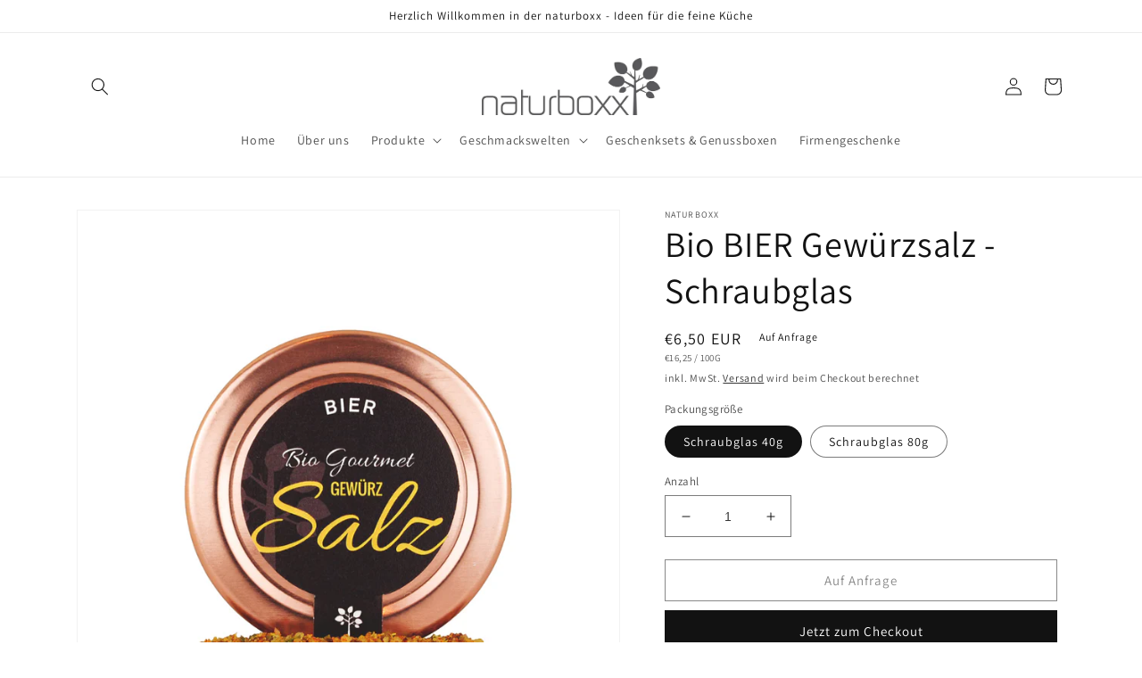

--- FILE ---
content_type: text/html; charset=utf-8
request_url: https://www.naturboxx.com/products/bio-bier-gewurzsalz-schraubglas
body_size: 31858
content:
<!doctype html>
<html class="no-js" lang="de">
  <head>
    <meta charset="utf-8">
    <meta http-equiv="X-UA-Compatible" content="IE=edge">
    <meta name="viewport" content="width=device-width,initial-scale=1">
    <meta name="theme-color" content="">
    <link rel="canonical" href="https://www.naturboxx.com/products/bio-bier-gewurzsalz-schraubglas">
    <link rel="preconnect" href="https://cdn.shopify.com" crossorigin><link rel="icon" type="image/png" href="//www.naturboxx.com/cdn/shop/files/naturboxx_baum_300dpi_rgb_bcf0e2e8-f3ee-4944-a4a7-c706101b29e3.jpg?crop=center&height=32&v=1690273169&width=32"><link rel="preconnect" href="https://fonts.shopifycdn.com" crossorigin><title>
      Bio BIER Gewürzsalz - Schraubglas
 &ndash; naturboxx</title>

    
      <meta name="description" content="Das würzige Aroma von geschmackvollstem Bio Bier und rustikalen Gewürzen, ein Muss für Liebhaber der herzhaften Küche und der Jausenkultur! Wir lieben es zu: Deftigen Fleischgerichten (Schweinebraten auch gerne im Ganzen), Kürbis, Bratkartoffeln und zur Jause. Ein besonderes Schmankerl zu herzhaften Speisen oder zur Ja">
    

    

<meta property="og:site_name" content="naturboxx">
<meta property="og:url" content="https://www.naturboxx.com/products/bio-bier-gewurzsalz-schraubglas">
<meta property="og:title" content="Bio BIER Gewürzsalz - Schraubglas">
<meta property="og:type" content="product">
<meta property="og:description" content="Das würzige Aroma von geschmackvollstem Bio Bier und rustikalen Gewürzen, ein Muss für Liebhaber der herzhaften Küche und der Jausenkultur! Wir lieben es zu: Deftigen Fleischgerichten (Schweinebraten auch gerne im Ganzen), Kürbis, Bratkartoffeln und zur Jause. Ein besonderes Schmankerl zu herzhaften Speisen oder zur Ja"><meta property="og:image" content="http://www.naturboxx.com/cdn/shop/products/BIERFACM.jpg?v=1654615022">
  <meta property="og:image:secure_url" content="https://www.naturboxx.com/cdn/shop/products/BIERFACM.jpg?v=1654615022">
  <meta property="og:image:width" content="1650">
  <meta property="og:image:height" content="1650"><meta property="og:price:amount" content="6,50">
  <meta property="og:price:currency" content="EUR"><meta name="twitter:card" content="summary_large_image">
<meta name="twitter:title" content="Bio BIER Gewürzsalz - Schraubglas">
<meta name="twitter:description" content="Das würzige Aroma von geschmackvollstem Bio Bier und rustikalen Gewürzen, ein Muss für Liebhaber der herzhaften Küche und der Jausenkultur! Wir lieben es zu: Deftigen Fleischgerichten (Schweinebraten auch gerne im Ganzen), Kürbis, Bratkartoffeln und zur Jause. Ein besonderes Schmankerl zu herzhaften Speisen oder zur Ja">


    <script src="//www.naturboxx.com/cdn/shop/t/5/assets/global.js?v=149496944046504657681665060833" defer="defer"></script>
    <script>window.performance && window.performance.mark && window.performance.mark('shopify.content_for_header.start');</script><meta id="shopify-digital-wallet" name="shopify-digital-wallet" content="/50734235826/digital_wallets/dialog">
<meta name="shopify-checkout-api-token" content="8eccccd098a430629f14916c2a128dde">
<meta id="in-context-paypal-metadata" data-shop-id="50734235826" data-venmo-supported="false" data-environment="production" data-locale="de_DE" data-paypal-v4="true" data-currency="EUR">
<link rel="alternate" hreflang="x-default" href="https://www.naturboxx.com/products/bio-bier-gewurzsalz-schraubglas">
<link rel="alternate" hreflang="de" href="https://www.naturboxx.com/products/bio-bier-gewurzsalz-schraubglas">
<link rel="alternate" hreflang="de-FR" href="https://www.naturboxx.com/de-fr/products/bio-bier-gewurzsalz-schraubglas">
<link rel="alternate" type="application/json+oembed" href="https://www.naturboxx.com/products/bio-bier-gewurzsalz-schraubglas.oembed">
<script async="async" src="/checkouts/internal/preloads.js?locale=de-AT"></script>
<script id="shopify-features" type="application/json">{"accessToken":"8eccccd098a430629f14916c2a128dde","betas":["rich-media-storefront-analytics"],"domain":"www.naturboxx.com","predictiveSearch":true,"shopId":50734235826,"locale":"de"}</script>
<script>var Shopify = Shopify || {};
Shopify.shop = "naturboxx.myshopify.com";
Shopify.locale = "de";
Shopify.currency = {"active":"EUR","rate":"1.0"};
Shopify.country = "AT";
Shopify.theme = {"name":"Dawn","id":131776544946,"schema_name":"Dawn","schema_version":"7.0.1","theme_store_id":887,"role":"main"};
Shopify.theme.handle = "null";
Shopify.theme.style = {"id":null,"handle":null};
Shopify.cdnHost = "www.naturboxx.com/cdn";
Shopify.routes = Shopify.routes || {};
Shopify.routes.root = "/";</script>
<script type="module">!function(o){(o.Shopify=o.Shopify||{}).modules=!0}(window);</script>
<script>!function(o){function n(){var o=[];function n(){o.push(Array.prototype.slice.apply(arguments))}return n.q=o,n}var t=o.Shopify=o.Shopify||{};t.loadFeatures=n(),t.autoloadFeatures=n()}(window);</script>
<script id="shop-js-analytics" type="application/json">{"pageType":"product"}</script>
<script defer="defer" async type="module" src="//www.naturboxx.com/cdn/shopifycloud/shop-js/modules/v2/client.init-shop-cart-sync_kxAhZfSm.de.esm.js"></script>
<script defer="defer" async type="module" src="//www.naturboxx.com/cdn/shopifycloud/shop-js/modules/v2/chunk.common_5BMd6ono.esm.js"></script>
<script type="module">
  await import("//www.naturboxx.com/cdn/shopifycloud/shop-js/modules/v2/client.init-shop-cart-sync_kxAhZfSm.de.esm.js");
await import("//www.naturboxx.com/cdn/shopifycloud/shop-js/modules/v2/chunk.common_5BMd6ono.esm.js");

  window.Shopify.SignInWithShop?.initShopCartSync?.({"fedCMEnabled":true,"windoidEnabled":true});

</script>
<script id="__st">var __st={"a":50734235826,"offset":3600,"reqid":"4c6eb462-45b9-4307-a8ed-78d1d998f804-1769029716","pageurl":"www.naturboxx.com\/products\/bio-bier-gewurzsalz-schraubglas","u":"6fc74625af66","p":"product","rtyp":"product","rid":7337746137266};</script>
<script>window.ShopifyPaypalV4VisibilityTracking = true;</script>
<script id="captcha-bootstrap">!function(){'use strict';const t='contact',e='account',n='new_comment',o=[[t,t],['blogs',n],['comments',n],[t,'customer']],c=[[e,'customer_login'],[e,'guest_login'],[e,'recover_customer_password'],[e,'create_customer']],r=t=>t.map((([t,e])=>`form[action*='/${t}']:not([data-nocaptcha='true']) input[name='form_type'][value='${e}']`)).join(','),a=t=>()=>t?[...document.querySelectorAll(t)].map((t=>t.form)):[];function s(){const t=[...o],e=r(t);return a(e)}const i='password',u='form_key',d=['recaptcha-v3-token','g-recaptcha-response','h-captcha-response',i],f=()=>{try{return window.sessionStorage}catch{return}},m='__shopify_v',_=t=>t.elements[u];function p(t,e,n=!1){try{const o=window.sessionStorage,c=JSON.parse(o.getItem(e)),{data:r}=function(t){const{data:e,action:n}=t;return t[m]||n?{data:e,action:n}:{data:t,action:n}}(c);for(const[e,n]of Object.entries(r))t.elements[e]&&(t.elements[e].value=n);n&&o.removeItem(e)}catch(o){console.error('form repopulation failed',{error:o})}}const l='form_type',E='cptcha';function T(t){t.dataset[E]=!0}const w=window,h=w.document,L='Shopify',v='ce_forms',y='captcha';let A=!1;((t,e)=>{const n=(g='f06e6c50-85a8-45c8-87d0-21a2b65856fe',I='https://cdn.shopify.com/shopifycloud/storefront-forms-hcaptcha/ce_storefront_forms_captcha_hcaptcha.v1.5.2.iife.js',D={infoText:'Durch hCaptcha geschützt',privacyText:'Datenschutz',termsText:'Allgemeine Geschäftsbedingungen'},(t,e,n)=>{const o=w[L][v],c=o.bindForm;if(c)return c(t,g,e,D).then(n);var r;o.q.push([[t,g,e,D],n]),r=I,A||(h.body.append(Object.assign(h.createElement('script'),{id:'captcha-provider',async:!0,src:r})),A=!0)});var g,I,D;w[L]=w[L]||{},w[L][v]=w[L][v]||{},w[L][v].q=[],w[L][y]=w[L][y]||{},w[L][y].protect=function(t,e){n(t,void 0,e),T(t)},Object.freeze(w[L][y]),function(t,e,n,w,h,L){const[v,y,A,g]=function(t,e,n){const i=e?o:[],u=t?c:[],d=[...i,...u],f=r(d),m=r(i),_=r(d.filter((([t,e])=>n.includes(e))));return[a(f),a(m),a(_),s()]}(w,h,L),I=t=>{const e=t.target;return e instanceof HTMLFormElement?e:e&&e.form},D=t=>v().includes(t);t.addEventListener('submit',(t=>{const e=I(t);if(!e)return;const n=D(e)&&!e.dataset.hcaptchaBound&&!e.dataset.recaptchaBound,o=_(e),c=g().includes(e)&&(!o||!o.value);(n||c)&&t.preventDefault(),c&&!n&&(function(t){try{if(!f())return;!function(t){const e=f();if(!e)return;const n=_(t);if(!n)return;const o=n.value;o&&e.removeItem(o)}(t);const e=Array.from(Array(32),(()=>Math.random().toString(36)[2])).join('');!function(t,e){_(t)||t.append(Object.assign(document.createElement('input'),{type:'hidden',name:u})),t.elements[u].value=e}(t,e),function(t,e){const n=f();if(!n)return;const o=[...t.querySelectorAll(`input[type='${i}']`)].map((({name:t})=>t)),c=[...d,...o],r={};for(const[a,s]of new FormData(t).entries())c.includes(a)||(r[a]=s);n.setItem(e,JSON.stringify({[m]:1,action:t.action,data:r}))}(t,e)}catch(e){console.error('failed to persist form',e)}}(e),e.submit())}));const S=(t,e)=>{t&&!t.dataset[E]&&(n(t,e.some((e=>e===t))),T(t))};for(const o of['focusin','change'])t.addEventListener(o,(t=>{const e=I(t);D(e)&&S(e,y())}));const B=e.get('form_key'),M=e.get(l),P=B&&M;t.addEventListener('DOMContentLoaded',(()=>{const t=y();if(P)for(const e of t)e.elements[l].value===M&&p(e,B);[...new Set([...A(),...v().filter((t=>'true'===t.dataset.shopifyCaptcha))])].forEach((e=>S(e,t)))}))}(h,new URLSearchParams(w.location.search),n,t,e,['guest_login'])})(!1,!0)}();</script>
<script integrity="sha256-4kQ18oKyAcykRKYeNunJcIwy7WH5gtpwJnB7kiuLZ1E=" data-source-attribution="shopify.loadfeatures" defer="defer" src="//www.naturboxx.com/cdn/shopifycloud/storefront/assets/storefront/load_feature-a0a9edcb.js" crossorigin="anonymous"></script>
<script data-source-attribution="shopify.dynamic_checkout.dynamic.init">var Shopify=Shopify||{};Shopify.PaymentButton=Shopify.PaymentButton||{isStorefrontPortableWallets:!0,init:function(){window.Shopify.PaymentButton.init=function(){};var t=document.createElement("script");t.src="https://www.naturboxx.com/cdn/shopifycloud/portable-wallets/latest/portable-wallets.de.js",t.type="module",document.head.appendChild(t)}};
</script>
<script data-source-attribution="shopify.dynamic_checkout.buyer_consent">
  function portableWalletsHideBuyerConsent(e){var t=document.getElementById("shopify-buyer-consent"),n=document.getElementById("shopify-subscription-policy-button");t&&n&&(t.classList.add("hidden"),t.setAttribute("aria-hidden","true"),n.removeEventListener("click",e))}function portableWalletsShowBuyerConsent(e){var t=document.getElementById("shopify-buyer-consent"),n=document.getElementById("shopify-subscription-policy-button");t&&n&&(t.classList.remove("hidden"),t.removeAttribute("aria-hidden"),n.addEventListener("click",e))}window.Shopify?.PaymentButton&&(window.Shopify.PaymentButton.hideBuyerConsent=portableWalletsHideBuyerConsent,window.Shopify.PaymentButton.showBuyerConsent=portableWalletsShowBuyerConsent);
</script>
<script>
  function portableWalletsCleanup(e){e&&e.src&&console.error("Failed to load portable wallets script "+e.src);var t=document.querySelectorAll("shopify-accelerated-checkout .shopify-payment-button__skeleton, shopify-accelerated-checkout-cart .wallet-cart-button__skeleton"),e=document.getElementById("shopify-buyer-consent");for(let e=0;e<t.length;e++)t[e].remove();e&&e.remove()}function portableWalletsNotLoadedAsModule(e){e instanceof ErrorEvent&&"string"==typeof e.message&&e.message.includes("import.meta")&&"string"==typeof e.filename&&e.filename.includes("portable-wallets")&&(window.removeEventListener("error",portableWalletsNotLoadedAsModule),window.Shopify.PaymentButton.failedToLoad=e,"loading"===document.readyState?document.addEventListener("DOMContentLoaded",window.Shopify.PaymentButton.init):window.Shopify.PaymentButton.init())}window.addEventListener("error",portableWalletsNotLoadedAsModule);
</script>

<script type="module" src="https://www.naturboxx.com/cdn/shopifycloud/portable-wallets/latest/portable-wallets.de.js" onError="portableWalletsCleanup(this)" crossorigin="anonymous"></script>
<script nomodule>
  document.addEventListener("DOMContentLoaded", portableWalletsCleanup);
</script>

<script id='scb4127' type='text/javascript' async='' src='https://www.naturboxx.com/cdn/shopifycloud/privacy-banner/storefront-banner.js'></script><link id="shopify-accelerated-checkout-styles" rel="stylesheet" media="screen" href="https://www.naturboxx.com/cdn/shopifycloud/portable-wallets/latest/accelerated-checkout-backwards-compat.css" crossorigin="anonymous">
<style id="shopify-accelerated-checkout-cart">
        #shopify-buyer-consent {
  margin-top: 1em;
  display: inline-block;
  width: 100%;
}

#shopify-buyer-consent.hidden {
  display: none;
}

#shopify-subscription-policy-button {
  background: none;
  border: none;
  padding: 0;
  text-decoration: underline;
  font-size: inherit;
  cursor: pointer;
}

#shopify-subscription-policy-button::before {
  box-shadow: none;
}

      </style>
<script id="sections-script" data-sections="header,footer" defer="defer" src="//www.naturboxx.com/cdn/shop/t/5/compiled_assets/scripts.js?v=339"></script>
<script>window.performance && window.performance.mark && window.performance.mark('shopify.content_for_header.end');</script>


    <style data-shopify>
      @font-face {
  font-family: Assistant;
  font-weight: 400;
  font-style: normal;
  font-display: swap;
  src: url("//www.naturboxx.com/cdn/fonts/assistant/assistant_n4.9120912a469cad1cc292572851508ca49d12e768.woff2") format("woff2"),
       url("//www.naturboxx.com/cdn/fonts/assistant/assistant_n4.6e9875ce64e0fefcd3f4446b7ec9036b3ddd2985.woff") format("woff");
}

      @font-face {
  font-family: Assistant;
  font-weight: 700;
  font-style: normal;
  font-display: swap;
  src: url("//www.naturboxx.com/cdn/fonts/assistant/assistant_n7.bf44452348ec8b8efa3aa3068825305886b1c83c.woff2") format("woff2"),
       url("//www.naturboxx.com/cdn/fonts/assistant/assistant_n7.0c887fee83f6b3bda822f1150b912c72da0f7b64.woff") format("woff");
}

      
      
      @font-face {
  font-family: Assistant;
  font-weight: 400;
  font-style: normal;
  font-display: swap;
  src: url("//www.naturboxx.com/cdn/fonts/assistant/assistant_n4.9120912a469cad1cc292572851508ca49d12e768.woff2") format("woff2"),
       url("//www.naturboxx.com/cdn/fonts/assistant/assistant_n4.6e9875ce64e0fefcd3f4446b7ec9036b3ddd2985.woff") format("woff");
}


      :root {
        --font-body-family: Assistant, sans-serif;
        --font-body-style: normal;
        --font-body-weight: 400;
        --font-body-weight-bold: 700;

        --font-heading-family: Assistant, sans-serif;
        --font-heading-style: normal;
        --font-heading-weight: 400;

        --font-body-scale: 1.0;
        --font-heading-scale: 1.0;

        --color-base-text: 18, 18, 18;
        --color-shadow: 18, 18, 18;
        --color-base-background-1: 255, 255, 255;
        --color-base-background-2: 243, 243, 243;
        --color-base-solid-button-labels: 255, 255, 255;
        --color-base-outline-button-labels: 18, 18, 18;
        --color-base-accent-1: 18, 18, 18;
        --color-base-accent-2: 181, 90, 127;
        --payment-terms-background-color: #ffffff;

        --gradient-base-background-1: #ffffff;
        --gradient-base-background-2: #f3f3f3;
        --gradient-base-accent-1: #121212;
        --gradient-base-accent-2: #b55a7f;

        --media-padding: px;
        --media-border-opacity: 0.05;
        --media-border-width: 1px;
        --media-radius: 0px;
        --media-shadow-opacity: 0.0;
        --media-shadow-horizontal-offset: 0px;
        --media-shadow-vertical-offset: 4px;
        --media-shadow-blur-radius: 5px;
        --media-shadow-visible: 0;

        --page-width: 120rem;
        --page-width-margin: 0rem;

        --product-card-image-padding: 0.0rem;
        --product-card-corner-radius: 0.0rem;
        --product-card-text-alignment: left;
        --product-card-border-width: 0.0rem;
        --product-card-border-opacity: 0.1;
        --product-card-shadow-opacity: 0.0;
        --product-card-shadow-visible: 0;
        --product-card-shadow-horizontal-offset: 0.0rem;
        --product-card-shadow-vertical-offset: 0.4rem;
        --product-card-shadow-blur-radius: 0.5rem;

        --collection-card-image-padding: 0.0rem;
        --collection-card-corner-radius: 0.0rem;
        --collection-card-text-alignment: left;
        --collection-card-border-width: 0.0rem;
        --collection-card-border-opacity: 0.1;
        --collection-card-shadow-opacity: 0.0;
        --collection-card-shadow-visible: 0;
        --collection-card-shadow-horizontal-offset: 0.0rem;
        --collection-card-shadow-vertical-offset: 0.4rem;
        --collection-card-shadow-blur-radius: 0.5rem;

        --blog-card-image-padding: 0.0rem;
        --blog-card-corner-radius: 0.0rem;
        --blog-card-text-alignment: left;
        --blog-card-border-width: 0.0rem;
        --blog-card-border-opacity: 0.1;
        --blog-card-shadow-opacity: 0.0;
        --blog-card-shadow-visible: 0;
        --blog-card-shadow-horizontal-offset: 0.0rem;
        --blog-card-shadow-vertical-offset: 0.4rem;
        --blog-card-shadow-blur-radius: 0.5rem;

        --badge-corner-radius: 4.0rem;

        --popup-border-width: 1px;
        --popup-border-opacity: 0.1;
        --popup-corner-radius: 0px;
        --popup-shadow-opacity: 0.0;
        --popup-shadow-horizontal-offset: 0px;
        --popup-shadow-vertical-offset: 4px;
        --popup-shadow-blur-radius: 5px;

        --drawer-border-width: 1px;
        --drawer-border-opacity: 0.1;
        --drawer-shadow-opacity: 0.0;
        --drawer-shadow-horizontal-offset: 0px;
        --drawer-shadow-vertical-offset: 4px;
        --drawer-shadow-blur-radius: 5px;

        --spacing-sections-desktop: 0px;
        --spacing-sections-mobile: 0px;

        --grid-desktop-vertical-spacing: 8px;
        --grid-desktop-horizontal-spacing: 8px;
        --grid-mobile-vertical-spacing: 4px;
        --grid-mobile-horizontal-spacing: 4px;

        --text-boxes-border-opacity: 0.1;
        --text-boxes-border-width: 0px;
        --text-boxes-radius: 0px;
        --text-boxes-shadow-opacity: 0.0;
        --text-boxes-shadow-visible: 0;
        --text-boxes-shadow-horizontal-offset: 0px;
        --text-boxes-shadow-vertical-offset: 4px;
        --text-boxes-shadow-blur-radius: 5px;

        --buttons-radius: 0px;
        --buttons-radius-outset: 0px;
        --buttons-border-width: 1px;
        --buttons-border-opacity: 1.0;
        --buttons-shadow-opacity: 0.0;
        --buttons-shadow-visible: 0;
        --buttons-shadow-horizontal-offset: 0px;
        --buttons-shadow-vertical-offset: 4px;
        --buttons-shadow-blur-radius: 5px;
        --buttons-border-offset: 0px;

        --inputs-radius: 0px;
        --inputs-border-width: 1px;
        --inputs-border-opacity: 0.55;
        --inputs-shadow-opacity: 0.0;
        --inputs-shadow-horizontal-offset: 0px;
        --inputs-margin-offset: 0px;
        --inputs-shadow-vertical-offset: 4px;
        --inputs-shadow-blur-radius: 5px;
        --inputs-radius-outset: 0px;

        --variant-pills-radius: 40px;
        --variant-pills-border-width: 1px;
        --variant-pills-border-opacity: 0.55;
        --variant-pills-shadow-opacity: 0.0;
        --variant-pills-shadow-horizontal-offset: 0px;
        --variant-pills-shadow-vertical-offset: 4px;
        --variant-pills-shadow-blur-radius: 5px;
      }

      *,
      *::before,
      *::after {
        box-sizing: inherit;
      }

      html {
        box-sizing: border-box;
        font-size: calc(var(--font-body-scale) * 62.5%);
        height: 100%;
      }

      body {
        display: grid;
        grid-template-rows: auto auto 1fr auto;
        grid-template-columns: 100%;
        min-height: 100%;
        margin: 0;
        font-size: 1.5rem;
        letter-spacing: 0.06rem;
        line-height: calc(1 + 0.8 / var(--font-body-scale));
        font-family: var(--font-body-family);
        font-style: var(--font-body-style);
        font-weight: var(--font-body-weight);
      }

      @media screen and (min-width: 750px) {
        body {
          font-size: 1.6rem;
        }
      }
    </style>

    <link href="//www.naturboxx.com/cdn/shop/t/5/assets/base.css?v=88290808517547527771665060835" rel="stylesheet" type="text/css" media="all" />
<link rel="preload" as="font" href="//www.naturboxx.com/cdn/fonts/assistant/assistant_n4.9120912a469cad1cc292572851508ca49d12e768.woff2" type="font/woff2" crossorigin><link rel="preload" as="font" href="//www.naturboxx.com/cdn/fonts/assistant/assistant_n4.9120912a469cad1cc292572851508ca49d12e768.woff2" type="font/woff2" crossorigin><link rel="stylesheet" href="//www.naturboxx.com/cdn/shop/t/5/assets/component-predictive-search.css?v=83512081251802922551665060833" media="print" onload="this.media='all'"><script>document.documentElement.className = document.documentElement.className.replace('no-js', 'js');
    if (Shopify.designMode) {
      document.documentElement.classList.add('shopify-design-mode');
    }
    </script>
  <link href="//www.naturboxx.com/cdn/shop/t/5/assets/snakeco-promotionpopup.css?v=124104560048990192061665069531" rel="stylesheet" type="text/css" media="all" />
<link href="https://monorail-edge.shopifysvc.com" rel="dns-prefetch">
<script>(function(){if ("sendBeacon" in navigator && "performance" in window) {try {var session_token_from_headers = performance.getEntriesByType('navigation')[0].serverTiming.find(x => x.name == '_s').description;} catch {var session_token_from_headers = undefined;}var session_cookie_matches = document.cookie.match(/_shopify_s=([^;]*)/);var session_token_from_cookie = session_cookie_matches && session_cookie_matches.length === 2 ? session_cookie_matches[1] : "";var session_token = session_token_from_headers || session_token_from_cookie || "";function handle_abandonment_event(e) {var entries = performance.getEntries().filter(function(entry) {return /monorail-edge.shopifysvc.com/.test(entry.name);});if (!window.abandonment_tracked && entries.length === 0) {window.abandonment_tracked = true;var currentMs = Date.now();var navigation_start = performance.timing.navigationStart;var payload = {shop_id: 50734235826,url: window.location.href,navigation_start,duration: currentMs - navigation_start,session_token,page_type: "product"};window.navigator.sendBeacon("https://monorail-edge.shopifysvc.com/v1/produce", JSON.stringify({schema_id: "online_store_buyer_site_abandonment/1.1",payload: payload,metadata: {event_created_at_ms: currentMs,event_sent_at_ms: currentMs}}));}}window.addEventListener('pagehide', handle_abandonment_event);}}());</script>
<script id="web-pixels-manager-setup">(function e(e,d,r,n,o){if(void 0===o&&(o={}),!Boolean(null===(a=null===(i=window.Shopify)||void 0===i?void 0:i.analytics)||void 0===a?void 0:a.replayQueue)){var i,a;window.Shopify=window.Shopify||{};var t=window.Shopify;t.analytics=t.analytics||{};var s=t.analytics;s.replayQueue=[],s.publish=function(e,d,r){return s.replayQueue.push([e,d,r]),!0};try{self.performance.mark("wpm:start")}catch(e){}var l=function(){var e={modern:/Edge?\/(1{2}[4-9]|1[2-9]\d|[2-9]\d{2}|\d{4,})\.\d+(\.\d+|)|Firefox\/(1{2}[4-9]|1[2-9]\d|[2-9]\d{2}|\d{4,})\.\d+(\.\d+|)|Chrom(ium|e)\/(9{2}|\d{3,})\.\d+(\.\d+|)|(Maci|X1{2}).+ Version\/(15\.\d+|(1[6-9]|[2-9]\d|\d{3,})\.\d+)([,.]\d+|)( \(\w+\)|)( Mobile\/\w+|) Safari\/|Chrome.+OPR\/(9{2}|\d{3,})\.\d+\.\d+|(CPU[ +]OS|iPhone[ +]OS|CPU[ +]iPhone|CPU IPhone OS|CPU iPad OS)[ +]+(15[._]\d+|(1[6-9]|[2-9]\d|\d{3,})[._]\d+)([._]\d+|)|Android:?[ /-](13[3-9]|1[4-9]\d|[2-9]\d{2}|\d{4,})(\.\d+|)(\.\d+|)|Android.+Firefox\/(13[5-9]|1[4-9]\d|[2-9]\d{2}|\d{4,})\.\d+(\.\d+|)|Android.+Chrom(ium|e)\/(13[3-9]|1[4-9]\d|[2-9]\d{2}|\d{4,})\.\d+(\.\d+|)|SamsungBrowser\/([2-9]\d|\d{3,})\.\d+/,legacy:/Edge?\/(1[6-9]|[2-9]\d|\d{3,})\.\d+(\.\d+|)|Firefox\/(5[4-9]|[6-9]\d|\d{3,})\.\d+(\.\d+|)|Chrom(ium|e)\/(5[1-9]|[6-9]\d|\d{3,})\.\d+(\.\d+|)([\d.]+$|.*Safari\/(?![\d.]+ Edge\/[\d.]+$))|(Maci|X1{2}).+ Version\/(10\.\d+|(1[1-9]|[2-9]\d|\d{3,})\.\d+)([,.]\d+|)( \(\w+\)|)( Mobile\/\w+|) Safari\/|Chrome.+OPR\/(3[89]|[4-9]\d|\d{3,})\.\d+\.\d+|(CPU[ +]OS|iPhone[ +]OS|CPU[ +]iPhone|CPU IPhone OS|CPU iPad OS)[ +]+(10[._]\d+|(1[1-9]|[2-9]\d|\d{3,})[._]\d+)([._]\d+|)|Android:?[ /-](13[3-9]|1[4-9]\d|[2-9]\d{2}|\d{4,})(\.\d+|)(\.\d+|)|Mobile Safari.+OPR\/([89]\d|\d{3,})\.\d+\.\d+|Android.+Firefox\/(13[5-9]|1[4-9]\d|[2-9]\d{2}|\d{4,})\.\d+(\.\d+|)|Android.+Chrom(ium|e)\/(13[3-9]|1[4-9]\d|[2-9]\d{2}|\d{4,})\.\d+(\.\d+|)|Android.+(UC? ?Browser|UCWEB|U3)[ /]?(15\.([5-9]|\d{2,})|(1[6-9]|[2-9]\d|\d{3,})\.\d+)\.\d+|SamsungBrowser\/(5\.\d+|([6-9]|\d{2,})\.\d+)|Android.+MQ{2}Browser\/(14(\.(9|\d{2,})|)|(1[5-9]|[2-9]\d|\d{3,})(\.\d+|))(\.\d+|)|K[Aa][Ii]OS\/(3\.\d+|([4-9]|\d{2,})\.\d+)(\.\d+|)/},d=e.modern,r=e.legacy,n=navigator.userAgent;return n.match(d)?"modern":n.match(r)?"legacy":"unknown"}(),u="modern"===l?"modern":"legacy",c=(null!=n?n:{modern:"",legacy:""})[u],f=function(e){return[e.baseUrl,"/wpm","/b",e.hashVersion,"modern"===e.buildTarget?"m":"l",".js"].join("")}({baseUrl:d,hashVersion:r,buildTarget:u}),m=function(e){var d=e.version,r=e.bundleTarget,n=e.surface,o=e.pageUrl,i=e.monorailEndpoint;return{emit:function(e){var a=e.status,t=e.errorMsg,s=(new Date).getTime(),l=JSON.stringify({metadata:{event_sent_at_ms:s},events:[{schema_id:"web_pixels_manager_load/3.1",payload:{version:d,bundle_target:r,page_url:o,status:a,surface:n,error_msg:t},metadata:{event_created_at_ms:s}}]});if(!i)return console&&console.warn&&console.warn("[Web Pixels Manager] No Monorail endpoint provided, skipping logging."),!1;try{return self.navigator.sendBeacon.bind(self.navigator)(i,l)}catch(e){}var u=new XMLHttpRequest;try{return u.open("POST",i,!0),u.setRequestHeader("Content-Type","text/plain"),u.send(l),!0}catch(e){return console&&console.warn&&console.warn("[Web Pixels Manager] Got an unhandled error while logging to Monorail."),!1}}}}({version:r,bundleTarget:l,surface:e.surface,pageUrl:self.location.href,monorailEndpoint:e.monorailEndpoint});try{o.browserTarget=l,function(e){var d=e.src,r=e.async,n=void 0===r||r,o=e.onload,i=e.onerror,a=e.sri,t=e.scriptDataAttributes,s=void 0===t?{}:t,l=document.createElement("script"),u=document.querySelector("head"),c=document.querySelector("body");if(l.async=n,l.src=d,a&&(l.integrity=a,l.crossOrigin="anonymous"),s)for(var f in s)if(Object.prototype.hasOwnProperty.call(s,f))try{l.dataset[f]=s[f]}catch(e){}if(o&&l.addEventListener("load",o),i&&l.addEventListener("error",i),u)u.appendChild(l);else{if(!c)throw new Error("Did not find a head or body element to append the script");c.appendChild(l)}}({src:f,async:!0,onload:function(){if(!function(){var e,d;return Boolean(null===(d=null===(e=window.Shopify)||void 0===e?void 0:e.analytics)||void 0===d?void 0:d.initialized)}()){var d=window.webPixelsManager.init(e)||void 0;if(d){var r=window.Shopify.analytics;r.replayQueue.forEach((function(e){var r=e[0],n=e[1],o=e[2];d.publishCustomEvent(r,n,o)})),r.replayQueue=[],r.publish=d.publishCustomEvent,r.visitor=d.visitor,r.initialized=!0}}},onerror:function(){return m.emit({status:"failed",errorMsg:"".concat(f," has failed to load")})},sri:function(e){var d=/^sha384-[A-Za-z0-9+/=]+$/;return"string"==typeof e&&d.test(e)}(c)?c:"",scriptDataAttributes:o}),m.emit({status:"loading"})}catch(e){m.emit({status:"failed",errorMsg:(null==e?void 0:e.message)||"Unknown error"})}}})({shopId: 50734235826,storefrontBaseUrl: "https://www.naturboxx.com",extensionsBaseUrl: "https://extensions.shopifycdn.com/cdn/shopifycloud/web-pixels-manager",monorailEndpoint: "https://monorail-edge.shopifysvc.com/unstable/produce_batch",surface: "storefront-renderer",enabledBetaFlags: ["2dca8a86"],webPixelsConfigList: [{"id":"shopify-app-pixel","configuration":"{}","eventPayloadVersion":"v1","runtimeContext":"STRICT","scriptVersion":"0450","apiClientId":"shopify-pixel","type":"APP","privacyPurposes":["ANALYTICS","MARKETING"]},{"id":"shopify-custom-pixel","eventPayloadVersion":"v1","runtimeContext":"LAX","scriptVersion":"0450","apiClientId":"shopify-pixel","type":"CUSTOM","privacyPurposes":["ANALYTICS","MARKETING"]}],isMerchantRequest: false,initData: {"shop":{"name":"naturboxx","paymentSettings":{"currencyCode":"EUR"},"myshopifyDomain":"naturboxx.myshopify.com","countryCode":"AT","storefrontUrl":"https:\/\/www.naturboxx.com"},"customer":null,"cart":null,"checkout":null,"productVariants":[{"price":{"amount":6.5,"currencyCode":"EUR"},"product":{"title":"Bio BIER Gewürzsalz - Schraubglas","vendor":"naturboxx","id":"7337746137266","untranslatedTitle":"Bio BIER Gewürzsalz - Schraubglas","url":"\/products\/bio-bier-gewurzsalz-schraubglas","type":"Würzen \u0026 Verfeinern"},"id":"42023808598194","image":{"src":"\/\/www.naturboxx.com\/cdn\/shop\/products\/BIERFACM.jpg?v=1654615022"},"sku":"GS-0090-GB","title":"Schraubglas 40g","untranslatedTitle":"Schraubglas 40g"},{"price":{"amount":9.5,"currencyCode":"EUR"},"product":{"title":"Bio BIER Gewürzsalz - Schraubglas","vendor":"naturboxx","id":"7337746137266","untranslatedTitle":"Bio BIER Gewürzsalz - Schraubglas","url":"\/products\/bio-bier-gewurzsalz-schraubglas","type":"Würzen \u0026 Verfeinern"},"id":"42023808630962","image":{"src":"\/\/www.naturboxx.com\/cdn\/shop\/products\/BIERFACM.jpg?v=1654615022"},"sku":"GS-0091-GB","title":"Schraubglas 80g","untranslatedTitle":"Schraubglas 80g"}],"purchasingCompany":null},},"https://www.naturboxx.com/cdn","fcfee988w5aeb613cpc8e4bc33m6693e112",{"modern":"","legacy":""},{"shopId":"50734235826","storefrontBaseUrl":"https:\/\/www.naturboxx.com","extensionBaseUrl":"https:\/\/extensions.shopifycdn.com\/cdn\/shopifycloud\/web-pixels-manager","surface":"storefront-renderer","enabledBetaFlags":"[\"2dca8a86\"]","isMerchantRequest":"false","hashVersion":"fcfee988w5aeb613cpc8e4bc33m6693e112","publish":"custom","events":"[[\"page_viewed\",{}],[\"product_viewed\",{\"productVariant\":{\"price\":{\"amount\":6.5,\"currencyCode\":\"EUR\"},\"product\":{\"title\":\"Bio BIER Gewürzsalz - Schraubglas\",\"vendor\":\"naturboxx\",\"id\":\"7337746137266\",\"untranslatedTitle\":\"Bio BIER Gewürzsalz - Schraubglas\",\"url\":\"\/products\/bio-bier-gewurzsalz-schraubglas\",\"type\":\"Würzen \u0026 Verfeinern\"},\"id\":\"42023808598194\",\"image\":{\"src\":\"\/\/www.naturboxx.com\/cdn\/shop\/products\/BIERFACM.jpg?v=1654615022\"},\"sku\":\"GS-0090-GB\",\"title\":\"Schraubglas 40g\",\"untranslatedTitle\":\"Schraubglas 40g\"}}]]"});</script><script>
  window.ShopifyAnalytics = window.ShopifyAnalytics || {};
  window.ShopifyAnalytics.meta = window.ShopifyAnalytics.meta || {};
  window.ShopifyAnalytics.meta.currency = 'EUR';
  var meta = {"product":{"id":7337746137266,"gid":"gid:\/\/shopify\/Product\/7337746137266","vendor":"naturboxx","type":"Würzen \u0026 Verfeinern","handle":"bio-bier-gewurzsalz-schraubglas","variants":[{"id":42023808598194,"price":650,"name":"Bio BIER Gewürzsalz - Schraubglas - Schraubglas 40g","public_title":"Schraubglas 40g","sku":"GS-0090-GB"},{"id":42023808630962,"price":950,"name":"Bio BIER Gewürzsalz - Schraubglas - Schraubglas 80g","public_title":"Schraubglas 80g","sku":"GS-0091-GB"}],"remote":false},"page":{"pageType":"product","resourceType":"product","resourceId":7337746137266,"requestId":"4c6eb462-45b9-4307-a8ed-78d1d998f804-1769029716"}};
  for (var attr in meta) {
    window.ShopifyAnalytics.meta[attr] = meta[attr];
  }
</script>
<script class="analytics">
  (function () {
    var customDocumentWrite = function(content) {
      var jquery = null;

      if (window.jQuery) {
        jquery = window.jQuery;
      } else if (window.Checkout && window.Checkout.$) {
        jquery = window.Checkout.$;
      }

      if (jquery) {
        jquery('body').append(content);
      }
    };

    var hasLoggedConversion = function(token) {
      if (token) {
        return document.cookie.indexOf('loggedConversion=' + token) !== -1;
      }
      return false;
    }

    var setCookieIfConversion = function(token) {
      if (token) {
        var twoMonthsFromNow = new Date(Date.now());
        twoMonthsFromNow.setMonth(twoMonthsFromNow.getMonth() + 2);

        document.cookie = 'loggedConversion=' + token + '; expires=' + twoMonthsFromNow;
      }
    }

    var trekkie = window.ShopifyAnalytics.lib = window.trekkie = window.trekkie || [];
    if (trekkie.integrations) {
      return;
    }
    trekkie.methods = [
      'identify',
      'page',
      'ready',
      'track',
      'trackForm',
      'trackLink'
    ];
    trekkie.factory = function(method) {
      return function() {
        var args = Array.prototype.slice.call(arguments);
        args.unshift(method);
        trekkie.push(args);
        return trekkie;
      };
    };
    for (var i = 0; i < trekkie.methods.length; i++) {
      var key = trekkie.methods[i];
      trekkie[key] = trekkie.factory(key);
    }
    trekkie.load = function(config) {
      trekkie.config = config || {};
      trekkie.config.initialDocumentCookie = document.cookie;
      var first = document.getElementsByTagName('script')[0];
      var script = document.createElement('script');
      script.type = 'text/javascript';
      script.onerror = function(e) {
        var scriptFallback = document.createElement('script');
        scriptFallback.type = 'text/javascript';
        scriptFallback.onerror = function(error) {
                var Monorail = {
      produce: function produce(monorailDomain, schemaId, payload) {
        var currentMs = new Date().getTime();
        var event = {
          schema_id: schemaId,
          payload: payload,
          metadata: {
            event_created_at_ms: currentMs,
            event_sent_at_ms: currentMs
          }
        };
        return Monorail.sendRequest("https://" + monorailDomain + "/v1/produce", JSON.stringify(event));
      },
      sendRequest: function sendRequest(endpointUrl, payload) {
        // Try the sendBeacon API
        if (window && window.navigator && typeof window.navigator.sendBeacon === 'function' && typeof window.Blob === 'function' && !Monorail.isIos12()) {
          var blobData = new window.Blob([payload], {
            type: 'text/plain'
          });

          if (window.navigator.sendBeacon(endpointUrl, blobData)) {
            return true;
          } // sendBeacon was not successful

        } // XHR beacon

        var xhr = new XMLHttpRequest();

        try {
          xhr.open('POST', endpointUrl);
          xhr.setRequestHeader('Content-Type', 'text/plain');
          xhr.send(payload);
        } catch (e) {
          console.log(e);
        }

        return false;
      },
      isIos12: function isIos12() {
        return window.navigator.userAgent.lastIndexOf('iPhone; CPU iPhone OS 12_') !== -1 || window.navigator.userAgent.lastIndexOf('iPad; CPU OS 12_') !== -1;
      }
    };
    Monorail.produce('monorail-edge.shopifysvc.com',
      'trekkie_storefront_load_errors/1.1',
      {shop_id: 50734235826,
      theme_id: 131776544946,
      app_name: "storefront",
      context_url: window.location.href,
      source_url: "//www.naturboxx.com/cdn/s/trekkie.storefront.cd680fe47e6c39ca5d5df5f0a32d569bc48c0f27.min.js"});

        };
        scriptFallback.async = true;
        scriptFallback.src = '//www.naturboxx.com/cdn/s/trekkie.storefront.cd680fe47e6c39ca5d5df5f0a32d569bc48c0f27.min.js';
        first.parentNode.insertBefore(scriptFallback, first);
      };
      script.async = true;
      script.src = '//www.naturboxx.com/cdn/s/trekkie.storefront.cd680fe47e6c39ca5d5df5f0a32d569bc48c0f27.min.js';
      first.parentNode.insertBefore(script, first);
    };
    trekkie.load(
      {"Trekkie":{"appName":"storefront","development":false,"defaultAttributes":{"shopId":50734235826,"isMerchantRequest":null,"themeId":131776544946,"themeCityHash":"6356381256416559737","contentLanguage":"de","currency":"EUR","eventMetadataId":"cac8b667-78db-4f2b-a107-b89143783102"},"isServerSideCookieWritingEnabled":true,"monorailRegion":"shop_domain","enabledBetaFlags":["65f19447"]},"Session Attribution":{},"S2S":{"facebookCapiEnabled":false,"source":"trekkie-storefront-renderer","apiClientId":580111}}
    );

    var loaded = false;
    trekkie.ready(function() {
      if (loaded) return;
      loaded = true;

      window.ShopifyAnalytics.lib = window.trekkie;

      var originalDocumentWrite = document.write;
      document.write = customDocumentWrite;
      try { window.ShopifyAnalytics.merchantGoogleAnalytics.call(this); } catch(error) {};
      document.write = originalDocumentWrite;

      window.ShopifyAnalytics.lib.page(null,{"pageType":"product","resourceType":"product","resourceId":7337746137266,"requestId":"4c6eb462-45b9-4307-a8ed-78d1d998f804-1769029716","shopifyEmitted":true});

      var match = window.location.pathname.match(/checkouts\/(.+)\/(thank_you|post_purchase)/)
      var token = match? match[1]: undefined;
      if (!hasLoggedConversion(token)) {
        setCookieIfConversion(token);
        window.ShopifyAnalytics.lib.track("Viewed Product",{"currency":"EUR","variantId":42023808598194,"productId":7337746137266,"productGid":"gid:\/\/shopify\/Product\/7337746137266","name":"Bio BIER Gewürzsalz - Schraubglas - Schraubglas 40g","price":"6.50","sku":"GS-0090-GB","brand":"naturboxx","variant":"Schraubglas 40g","category":"Würzen \u0026 Verfeinern","nonInteraction":true,"remote":false},undefined,undefined,{"shopifyEmitted":true});
      window.ShopifyAnalytics.lib.track("monorail:\/\/trekkie_storefront_viewed_product\/1.1",{"currency":"EUR","variantId":42023808598194,"productId":7337746137266,"productGid":"gid:\/\/shopify\/Product\/7337746137266","name":"Bio BIER Gewürzsalz - Schraubglas - Schraubglas 40g","price":"6.50","sku":"GS-0090-GB","brand":"naturboxx","variant":"Schraubglas 40g","category":"Würzen \u0026 Verfeinern","nonInteraction":true,"remote":false,"referer":"https:\/\/www.naturboxx.com\/products\/bio-bier-gewurzsalz-schraubglas"});
      }
    });


        var eventsListenerScript = document.createElement('script');
        eventsListenerScript.async = true;
        eventsListenerScript.src = "//www.naturboxx.com/cdn/shopifycloud/storefront/assets/shop_events_listener-3da45d37.js";
        document.getElementsByTagName('head')[0].appendChild(eventsListenerScript);

})();</script>
<script
  defer
  src="https://www.naturboxx.com/cdn/shopifycloud/perf-kit/shopify-perf-kit-3.0.4.min.js"
  data-application="storefront-renderer"
  data-shop-id="50734235826"
  data-render-region="gcp-us-east1"
  data-page-type="product"
  data-theme-instance-id="131776544946"
  data-theme-name="Dawn"
  data-theme-version="7.0.1"
  data-monorail-region="shop_domain"
  data-resource-timing-sampling-rate="10"
  data-shs="true"
  data-shs-beacon="true"
  data-shs-export-with-fetch="true"
  data-shs-logs-sample-rate="1"
  data-shs-beacon-endpoint="https://www.naturboxx.com/api/collect"
></script>
</head>

  <body class="gradient">




        

    

    

    
            

        
            

        
            

        
            

        
            

        
            

        
    
    

    <div id="agp__root"></div>

    <script>
        window.agecheckerVsARddsz9 = {
            fields: {
                
            },
            images: {
                logo_image: '',
                modal_image: '',
                background_image: '',
                cm_logo_image: '',
                cm_modal_image: '',
                cm_background_image: '',
            },
            callbacks: {},
            cartUrl: '/cart',
            
                product: {"id":7337746137266,"title":"Bio BIER Gewürzsalz - Schraubglas","handle":"bio-bier-gewurzsalz-schraubglas","description":"\u003cp\u003e\u003cspan style=\"font-size: 16px;\"\u003e\u003cstrong\u003eDas würzige Aroma von geschmackvollstem Bio Bier und rustikalen Gewürzen, ein Muss für Liebhaber der herzhaften Küche und der Jausenkultur!\u003c\/strong\u003e\u003c\/span\u003e \u003cbr\u003e\u003c\/p\u003e\n\u003cp\u003e\u003cspan style=\"font-size: 16px;\"\u003e\u003cstrong\u003eWir lieben es zu:\u003c\/strong\u003e Deftigen Fleischgerichten (Schweinebraten auch gerne im Ganzen), Kürbis, Bratkartoffeln und zur Jause.\u003c\/span\u003e\u003c\/p\u003e\n\u003cp\u003e\u003cspan style=\"font-size: 16px;\"\u003eEin besonderes Schmankerl zu herzhaften Speisen oder zur Jause (auch Brotzeit) ist unser Bio Bier Gewürzsalz. Die Mischung aus rustikalen Gewürzen, österreichischem Bier und naturreinem Quellsalz kreiert ein besonderes Geschmackserlebnis für Jedermann und Jederfrau!\u003c\/span\u003e \u003cbr\u003e\u003c\/p\u003e\n\u003cp\u003e\u003cspan style=\"font-size: 16px;\"\u003eDas naturreine Quellsalz stammt aus einer jahrtausendealten arthesischen Quelle und ist für seinen hohen Gehalt an Mineralstoffen und Spurenelementen bekannt. Dieses Natursalz wird in traditioneller Handarbeit abgebaut und doppelt handverlesen. Es wird \u003cb\u003eNICHT\u003c\/b\u003e raffiniert, \u003cb\u003eKEINEM\u003c\/b\u003e Siedeverfahren unterzogen und es wird\u003cb\u003e KEIN\u003c\/b\u003e künstliches Jod zugesetzt. So erreicht es seine hohe Qualität und wird zu einem besonders wertvollen Lebensmittel.\u003c\/span\u003e\u003c\/p\u003e\n\u003cp\u003e\u003cspan style=\"font-size: 16px;\"\u003eZutaten des Bio Bier Gewürzsalzes: Original Portugal Quellsalz, Bier, Zwiebel, Knoblauch, Paprika, Kräuter und Gewürze aus biologischem Anbau. \u003c\/span\u003e\u003cem\u003e\u003cspan style=\"font-size: 16px;\"\u003e\u003cstrong\u003eEnthaltene Allergene:\u003c\/strong\u003e Gersten- und Weizenmalz, Senf.\u003c\/span\u003e\u003c\/em\u003e\u003cbr\u003e\u003cspan style=\"font-size: 16px;\"\u003e\u003cstrong\u003e*AT-BIO-501 \u003c\/strong\u003eEU\/Nicht-EU-Landwirtschaft\u003c\/span\u003e\u003c\/p\u003e\n\u003cp\u003e \u003cimg style=\"float: none;\" alt=\"\" src=\"https:\/\/cdn.shopify.com\/s\/files\/1\/0507\/3423\/5826\/files\/naturboxx_Version_WEB_100x100.jpg?v=1654614190\"\u003e\u003c\/p\u003e\n\u003cp\u003e\u003cspan style=\"font-size: 16px;\"\u003e\u003cstrong\u003eErhältliche Packungsgrößen:\u003c\/strong\u003e 40g Schraubglas, 80g Schraubglas, 95g Nachfüllbeutel\u003c\/span\u003e \u003cbr\u003e\u003c\/p\u003e\n\u003ctable data-mce-selected=\"1\" width=\"100%\"\u003e\n\u003ctbody\u003e\n\u003ctr\u003e\n\u003ctd\u003e \u003cspan style=\"font-size: 16px; color: #b55a7f;\" data-mce-style=\"font-size: 16px; color: #b55a7f;\" data-mce-fragment=\"1\"\u003e\u003cstrong data-mce-fragment=\"1\"\u003eDein 6er-Preisvorteil:  6% Rabatt ab 6 Stück Bestellmenge\u003c\/strong\u003e\u003c\/span\u003e\n\u003c\/td\u003e\n\u003c\/tr\u003e\n\u003c\/tbody\u003e\n\u003c\/table\u003e\n\u003ch2\u003e\u003cspan style=\"font-size: 18px;\"\u003e\u003cbr\u003eDu bist ein Jausen-Freund?\u003c\/span\u003e\u003c\/h2\u003e\n\u003cp\u003e\u003cspan style=\"font-size: 16px;\"\u003eDann sind...\u003c\/span\u003e\u003c\/p\u003e\n\u003cul\u003e\n\u003cli\u003e\n\u003cspan style=\"font-size: 16px;\"\u003eunser \u003c\/span\u003e\u003ca href=\"?ObjectPath=\/Shops\/75e476f9-7ad9-43c1-9765-39ca3d6f6e4f\/Products\/GS-0061-RA\" data-type=\"linkpicker\" data-link-type=\"tree\"\u003eBio Gourmetsalz Rauch\u003c\/a\u003e\n\u003c\/li\u003e\n\u003cli\u003e\n\u003cspan style=\"font-size: 16px;\"\u003eunser \u003c\/span\u003eGourmet Hanf Gewürzsalz\u003c\/li\u003e\n\u003cli\u003e\n\u003cspan style=\"font-size: 16px;\"\u003eunser\u003c\/span\u003e\u003ca href=\"?ObjectPath=\/Shops\/75e476f9-7ad9-43c1-9765-39ca3d6f6e4f\/Products\/GP-0321-TI\" data-type=\"linkpicker\" data-link-type=\"tree\"\u003e \u003c\/a\u003e\u003ca href=\"?ObjectPath=\/Shops\/75e476f9-7ad9-43c1-9765-39ca3d6f6e4f\/Products\/GS-0901-BS\" data-type=\"linkpicker\" data-link-type=\"tree\"\u003eBio Gourmetsalz Bärlauch \u003c\/a\u003eund\u003cspan style=\"font-size: 16px;\"\u003e \u003c\/span\u003e\n\u003c\/li\u003e\n\u003cli\u003e\n\u003cspan style=\"font-size: 16px;\"\u003eunser \u003c\/span\u003e\u003ca href=\"?ObjectPath=\/Shops\/75e476f9-7ad9-43c1-9765-39ca3d6f6e4f\/Products\/NB-2002-BS\" data-type=\"linkpicker\" data-link-type=\"tree\"\u003eBier Senf\u003c\/a\u003e\n\u003c\/li\u003e\n\u003c\/ul\u003e\n\u003cp\u003e\u003cspan style=\"font-size: 16px;\"\u003edie perfekte Wahl für dich!\u003c\/span\u003e\u003c\/p\u003e","published_at":"2022-06-07T17:02:34+02:00","created_at":"2022-06-07T17:02:34+02:00","vendor":"naturboxx","type":"Würzen \u0026 Verfeinern","tags":["BBQ","Bio BBQ","Bio Biersalz","Bio Gewürz-Bier Salz","Bio Gourmetsalz","Brotzeit","deftig","Gewürzsalzschmischung","gschmackig","herzhaft","Jause","Jausenkultur","Natursalz aus Portugal","Quellsalz aus Rio Maior","Quellsalz reichhaltig an Mineralstoffen","zünftig"],"price":650,"price_min":650,"price_max":950,"available":false,"price_varies":true,"compare_at_price":null,"compare_at_price_min":0,"compare_at_price_max":0,"compare_at_price_varies":false,"variants":[{"id":42023808598194,"title":"Schraubglas 40g","option1":"Schraubglas 40g","option2":null,"option3":null,"sku":"GS-0090-GB","requires_shipping":true,"taxable":true,"featured_image":null,"available":false,"name":"Bio BIER Gewürzsalz - Schraubglas - Schraubglas 40g","public_title":"Schraubglas 40g","options":["Schraubglas 40g"],"price":650,"weight":150,"compare_at_price":null,"inventory_management":"shopify","barcode":"","requires_selling_plan":false,"unit_price":1625,"unit_price_measurement":{"measured_type":"weight","quantity_value":"40.0","quantity_unit":"g","reference_value":100,"reference_unit":"g"},"selling_plan_allocations":[]},{"id":42023808630962,"title":"Schraubglas 80g","option1":"Schraubglas 80g","option2":null,"option3":null,"sku":"GS-0091-GB","requires_shipping":true,"taxable":true,"featured_image":null,"available":false,"name":"Bio BIER Gewürzsalz - Schraubglas - Schraubglas 80g","public_title":"Schraubglas 80g","options":["Schraubglas 80g"],"price":950,"weight":200,"compare_at_price":null,"inventory_management":"shopify","barcode":"","requires_selling_plan":false,"unit_price":1188,"unit_price_measurement":{"measured_type":"weight","quantity_value":"80.0","quantity_unit":"g","reference_value":100,"reference_unit":"g"},"selling_plan_allocations":[]}],"images":["\/\/www.naturboxx.com\/cdn\/shop\/products\/BIERFACM.jpg?v=1654615022","\/\/www.naturboxx.com\/cdn\/shop\/products\/BIER1650.jpg?v=1654615022","\/\/www.naturboxx.com\/cdn\/shop\/products\/BIERnahCanva1650.jpg?v=1675786877"],"featured_image":"\/\/www.naturboxx.com\/cdn\/shop\/products\/BIERFACM.jpg?v=1654615022","options":["Packungsgröße"],"media":[{"alt":null,"id":25801306439858,"position":1,"preview_image":{"aspect_ratio":1.0,"height":1650,"width":1650,"src":"\/\/www.naturboxx.com\/cdn\/shop\/products\/BIERFACM.jpg?v=1654615022"},"aspect_ratio":1.0,"height":1650,"media_type":"image","src":"\/\/www.naturboxx.com\/cdn\/shop\/products\/BIERFACM.jpg?v=1654615022","width":1650},{"alt":null,"id":25801306407090,"position":2,"preview_image":{"aspect_ratio":1.0,"height":1650,"width":1650,"src":"\/\/www.naturboxx.com\/cdn\/shop\/products\/BIER1650.jpg?v=1654615022"},"aspect_ratio":1.0,"height":1650,"media_type":"image","src":"\/\/www.naturboxx.com\/cdn\/shop\/products\/BIER1650.jpg?v=1654615022","width":1650},{"alt":null,"id":27523023962290,"position":3,"preview_image":{"aspect_ratio":1.0,"height":1650,"width":1650,"src":"\/\/www.naturboxx.com\/cdn\/shop\/products\/BIERnahCanva1650.jpg?v=1675786877"},"aspect_ratio":1.0,"height":1650,"media_type":"image","src":"\/\/www.naturboxx.com\/cdn\/shop\/products\/BIERnahCanva1650.jpg?v=1675786877","width":1650}],"requires_selling_plan":false,"selling_plan_groups":[],"content":"\u003cp\u003e\u003cspan style=\"font-size: 16px;\"\u003e\u003cstrong\u003eDas würzige Aroma von geschmackvollstem Bio Bier und rustikalen Gewürzen, ein Muss für Liebhaber der herzhaften Küche und der Jausenkultur!\u003c\/strong\u003e\u003c\/span\u003e \u003cbr\u003e\u003c\/p\u003e\n\u003cp\u003e\u003cspan style=\"font-size: 16px;\"\u003e\u003cstrong\u003eWir lieben es zu:\u003c\/strong\u003e Deftigen Fleischgerichten (Schweinebraten auch gerne im Ganzen), Kürbis, Bratkartoffeln und zur Jause.\u003c\/span\u003e\u003c\/p\u003e\n\u003cp\u003e\u003cspan style=\"font-size: 16px;\"\u003eEin besonderes Schmankerl zu herzhaften Speisen oder zur Jause (auch Brotzeit) ist unser Bio Bier Gewürzsalz. Die Mischung aus rustikalen Gewürzen, österreichischem Bier und naturreinem Quellsalz kreiert ein besonderes Geschmackserlebnis für Jedermann und Jederfrau!\u003c\/span\u003e \u003cbr\u003e\u003c\/p\u003e\n\u003cp\u003e\u003cspan style=\"font-size: 16px;\"\u003eDas naturreine Quellsalz stammt aus einer jahrtausendealten arthesischen Quelle und ist für seinen hohen Gehalt an Mineralstoffen und Spurenelementen bekannt. Dieses Natursalz wird in traditioneller Handarbeit abgebaut und doppelt handverlesen. Es wird \u003cb\u003eNICHT\u003c\/b\u003e raffiniert, \u003cb\u003eKEINEM\u003c\/b\u003e Siedeverfahren unterzogen und es wird\u003cb\u003e KEIN\u003c\/b\u003e künstliches Jod zugesetzt. So erreicht es seine hohe Qualität und wird zu einem besonders wertvollen Lebensmittel.\u003c\/span\u003e\u003c\/p\u003e\n\u003cp\u003e\u003cspan style=\"font-size: 16px;\"\u003eZutaten des Bio Bier Gewürzsalzes: Original Portugal Quellsalz, Bier, Zwiebel, Knoblauch, Paprika, Kräuter und Gewürze aus biologischem Anbau. \u003c\/span\u003e\u003cem\u003e\u003cspan style=\"font-size: 16px;\"\u003e\u003cstrong\u003eEnthaltene Allergene:\u003c\/strong\u003e Gersten- und Weizenmalz, Senf.\u003c\/span\u003e\u003c\/em\u003e\u003cbr\u003e\u003cspan style=\"font-size: 16px;\"\u003e\u003cstrong\u003e*AT-BIO-501 \u003c\/strong\u003eEU\/Nicht-EU-Landwirtschaft\u003c\/span\u003e\u003c\/p\u003e\n\u003cp\u003e \u003cimg style=\"float: none;\" alt=\"\" src=\"https:\/\/cdn.shopify.com\/s\/files\/1\/0507\/3423\/5826\/files\/naturboxx_Version_WEB_100x100.jpg?v=1654614190\"\u003e\u003c\/p\u003e\n\u003cp\u003e\u003cspan style=\"font-size: 16px;\"\u003e\u003cstrong\u003eErhältliche Packungsgrößen:\u003c\/strong\u003e 40g Schraubglas, 80g Schraubglas, 95g Nachfüllbeutel\u003c\/span\u003e \u003cbr\u003e\u003c\/p\u003e\n\u003ctable data-mce-selected=\"1\" width=\"100%\"\u003e\n\u003ctbody\u003e\n\u003ctr\u003e\n\u003ctd\u003e \u003cspan style=\"font-size: 16px; color: #b55a7f;\" data-mce-style=\"font-size: 16px; color: #b55a7f;\" data-mce-fragment=\"1\"\u003e\u003cstrong data-mce-fragment=\"1\"\u003eDein 6er-Preisvorteil:  6% Rabatt ab 6 Stück Bestellmenge\u003c\/strong\u003e\u003c\/span\u003e\n\u003c\/td\u003e\n\u003c\/tr\u003e\n\u003c\/tbody\u003e\n\u003c\/table\u003e\n\u003ch2\u003e\u003cspan style=\"font-size: 18px;\"\u003e\u003cbr\u003eDu bist ein Jausen-Freund?\u003c\/span\u003e\u003c\/h2\u003e\n\u003cp\u003e\u003cspan style=\"font-size: 16px;\"\u003eDann sind...\u003c\/span\u003e\u003c\/p\u003e\n\u003cul\u003e\n\u003cli\u003e\n\u003cspan style=\"font-size: 16px;\"\u003eunser \u003c\/span\u003e\u003ca href=\"?ObjectPath=\/Shops\/75e476f9-7ad9-43c1-9765-39ca3d6f6e4f\/Products\/GS-0061-RA\" data-type=\"linkpicker\" data-link-type=\"tree\"\u003eBio Gourmetsalz Rauch\u003c\/a\u003e\n\u003c\/li\u003e\n\u003cli\u003e\n\u003cspan style=\"font-size: 16px;\"\u003eunser \u003c\/span\u003eGourmet Hanf Gewürzsalz\u003c\/li\u003e\n\u003cli\u003e\n\u003cspan style=\"font-size: 16px;\"\u003eunser\u003c\/span\u003e\u003ca href=\"?ObjectPath=\/Shops\/75e476f9-7ad9-43c1-9765-39ca3d6f6e4f\/Products\/GP-0321-TI\" data-type=\"linkpicker\" data-link-type=\"tree\"\u003e \u003c\/a\u003e\u003ca href=\"?ObjectPath=\/Shops\/75e476f9-7ad9-43c1-9765-39ca3d6f6e4f\/Products\/GS-0901-BS\" data-type=\"linkpicker\" data-link-type=\"tree\"\u003eBio Gourmetsalz Bärlauch \u003c\/a\u003eund\u003cspan style=\"font-size: 16px;\"\u003e \u003c\/span\u003e\n\u003c\/li\u003e\n\u003cli\u003e\n\u003cspan style=\"font-size: 16px;\"\u003eunser \u003c\/span\u003e\u003ca href=\"?ObjectPath=\/Shops\/75e476f9-7ad9-43c1-9765-39ca3d6f6e4f\/Products\/NB-2002-BS\" data-type=\"linkpicker\" data-link-type=\"tree\"\u003eBier Senf\u003c\/a\u003e\n\u003c\/li\u003e\n\u003c\/ul\u003e\n\u003cp\u003e\u003cspan style=\"font-size: 16px;\"\u003edie perfekte Wahl für dich!\u003c\/span\u003e\u003c\/p\u003e"},
            
            
        };

        window.agecheckerVsARddsz9.removeNoPeekScreen = function() {
            var el = document.getElementById('agp__noPeekScreen');
            el && el.remove();
        };

        window.agecheckerVsARddsz9.getCookie = function(name) {
            var nameEQ = name + '=';
            var ca = document.cookie.split(';');
            for (let i = 0; i < ca.length; i++) {
                let c = ca[i];
                while (c.charAt(0) === ' ') c = c.substring(1, c.length);
                if (c.indexOf(nameEQ) === 0) return c.substring(nameEQ.length, c.length);
            }
            return null;
        };

        window.agecheckerVsARddsz9.getHistory = function() {
            if (window.agecheckerVsARddsz9.fields.session_type === 'session') {
                return sessionStorage.getItem('__age_checker-history');
            }
            return window.agecheckerVsARddsz9.getCookie('__age_checker-history');
        };

        window.agecheckerVsARddsz9.isUrlMatch = function(value) {
            var currentPath = window.location.pathname;
            var currentUrlParts = window.location.href.split('?');
            var currentQueryString = currentUrlParts[1] || null;

            var ruleUrlParts = value.split('?');
            var ruleQueryString = ruleUrlParts[1] || null;
            var el = document.createElement('a');
            el.href = value;
            var rulePath = el.pathname;

            var currentPathParts = currentPath.replace(/^\/|\/$/g, '').split('/');
            var rulePathParts = rulePath.replace(/^\/|\/$/g, '').split('/');

            if (currentPathParts.length !== rulePathParts.length) {
                return false;
            }

            for (var i = 0; i < currentPathParts.length; i++) {
                if (currentPathParts[i] !== rulePathParts[i] && rulePathParts[i] !== '*') {
                    return false;
                }
            }

            return !ruleQueryString || currentQueryString === ruleQueryString;
        };

        window.agecheckerVsARddsz9.checkPageRule = function(rule) {
            var templateData = window.agecheckerVsARddsz9.templateData;
            var check;
            switch (rule.type) {
                case 'template_type':
                    check = (
                        (rule.value === 'homepage' && templateData.full === 'index')
                        || (rule.value === templateData.name)
                    );
                    break;
                case 'template':
                    check = rule.value === templateData.full;
                    break;
                case 'product':
                    check = parseInt(rule.value, 10) === parseInt(templateData.productId, 10);
                    break;
                case 'page':
                    check = parseInt(rule.value, 10) === parseInt(templateData.pageId, 10);
                    break;
                case 'article':
                    check = parseInt(rule.value, 10) === parseInt(templateData.articleId, 10);
                    break;
                case 'collection':
                    check = (
                        (parseInt(rule.value, 10) === parseInt(templateData.collectionId, 10))
                        || (rule.value === templateData.collectionHandle)
                    );
                    break;
                case 'tag':
                    check = templateData.tags && templateData.tags.indexOf(rule.value) !== -1;
                    break;
                case 'url':
                    check = window.agecheckerVsARddsz9.isUrlMatch(rule.value);
                    break;
            }

            if (rule.logic === 'not_equal') {
                check = !check;
            }

            return check;
        };

        window.agecheckerVsARddsz9.matchesPageRules = function() {
            var groups = window.agecheckerVsARddsz9.fields.groups;
            var arr1 = Object.keys(groups).map((k1) => {
                return Object.keys(groups[k1]).map(k2 => groups[k1][k2]);
            });

            return arr1.some((arr2) => arr2.every((rule) => {
                return window.agecheckerVsARddsz9.checkPageRule(rule);
            }));
        };

        window.agechecker_developer_api = {
            on: function(eventName, callback) {
                if (!window.agecheckerVsARddsz9.callbacks[eventName]) {
                    window.agecheckerVsARddsz9.callbacks[eventName] = [];
                }
                window.agecheckerVsARddsz9.callbacks[eventName].push(callback);
            },
        };
    </script>

    

        <script>
            window.agecheckerVsARddsz9.isPageMatch = false;
        </script>

    

    <script>
        if (window.location.pathname === '/age-checker-preview') {
            window.agecheckerVsARddsz9.isPageMatch = true;
        }

        if (!window.agecheckerVsARddsz9.isPageMatch) {
            window.agecheckerVsARddsz9.removeNoPeekScreen();
        }
    </script>

    



    <a class="skip-to-content-link button visually-hidden" href="#MainContent">
      Direkt zum Inhalt
    </a><div id="shopify-section-announcement-bar" class="shopify-section"><div class="announcement-bar color-background-1 gradient" role="region" aria-label="Ankündigung" ><div class="page-width">
                <p class="announcement-bar__message center h5">
                  Herzlich Willkommen in der naturboxx - Ideen für die feine Küche
</p>
              </div></div>
</div>
    <div id="shopify-section-header" class="shopify-section section-header"><link rel="stylesheet" href="//www.naturboxx.com/cdn/shop/t/5/assets/component-list-menu.css?v=151968516119678728991665060834" media="print" onload="this.media='all'">
<link rel="stylesheet" href="//www.naturboxx.com/cdn/shop/t/5/assets/component-search.css?v=96455689198851321781665060832" media="print" onload="this.media='all'">
<link rel="stylesheet" href="//www.naturboxx.com/cdn/shop/t/5/assets/component-menu-drawer.css?v=182311192829367774911665060833" media="print" onload="this.media='all'">
<link rel="stylesheet" href="//www.naturboxx.com/cdn/shop/t/5/assets/component-cart-notification.css?v=183358051719344305851665060832" media="print" onload="this.media='all'">
<link rel="stylesheet" href="//www.naturboxx.com/cdn/shop/t/5/assets/component-cart-items.css?v=23917223812499722491665060835" media="print" onload="this.media='all'"><link rel="stylesheet" href="//www.naturboxx.com/cdn/shop/t/5/assets/component-price.css?v=65402837579211014041665060833" media="print" onload="this.media='all'">
  <link rel="stylesheet" href="//www.naturboxx.com/cdn/shop/t/5/assets/component-loading-overlay.css?v=167310470843593579841665060836" media="print" onload="this.media='all'"><noscript><link href="//www.naturboxx.com/cdn/shop/t/5/assets/component-list-menu.css?v=151968516119678728991665060834" rel="stylesheet" type="text/css" media="all" /></noscript>
<noscript><link href="//www.naturboxx.com/cdn/shop/t/5/assets/component-search.css?v=96455689198851321781665060832" rel="stylesheet" type="text/css" media="all" /></noscript>
<noscript><link href="//www.naturboxx.com/cdn/shop/t/5/assets/component-menu-drawer.css?v=182311192829367774911665060833" rel="stylesheet" type="text/css" media="all" /></noscript>
<noscript><link href="//www.naturboxx.com/cdn/shop/t/5/assets/component-cart-notification.css?v=183358051719344305851665060832" rel="stylesheet" type="text/css" media="all" /></noscript>
<noscript><link href="//www.naturboxx.com/cdn/shop/t/5/assets/component-cart-items.css?v=23917223812499722491665060835" rel="stylesheet" type="text/css" media="all" /></noscript>

<style>
  header-drawer {
    justify-self: start;
    margin-left: -1.2rem;
  }

  .header__heading-logo {
    max-width: 200px;
  }

  @media screen and (min-width: 990px) {
    header-drawer {
      display: none;
    }
  }

  .menu-drawer-container {
    display: flex;
  }

  .list-menu {
    list-style: none;
    padding: 0;
    margin: 0;
  }

  .list-menu--inline {
    display: inline-flex;
    flex-wrap: wrap;
  }

  summary.list-menu__item {
    padding-right: 2.7rem;
  }

  .list-menu__item {
    display: flex;
    align-items: center;
    line-height: calc(1 + 0.3 / var(--font-body-scale));
  }

  .list-menu__item--link {
    text-decoration: none;
    padding-bottom: 1rem;
    padding-top: 1rem;
    line-height: calc(1 + 0.8 / var(--font-body-scale));
  }

  @media screen and (min-width: 750px) {
    .list-menu__item--link {
      padding-bottom: 0.5rem;
      padding-top: 0.5rem;
    }
  }
</style><style data-shopify>.header {
    padding-top: 10px;
    padding-bottom: 10px;
  }

  .section-header {
    margin-bottom: 0px;
  }

  @media screen and (min-width: 750px) {
    .section-header {
      margin-bottom: 0px;
    }
  }

  @media screen and (min-width: 990px) {
    .header {
      padding-top: 20px;
      padding-bottom: 20px;
    }
  }</style><script src="//www.naturboxx.com/cdn/shop/t/5/assets/details-disclosure.js?v=153497636716254413831665060835" defer="defer"></script>
<script src="//www.naturboxx.com/cdn/shop/t/5/assets/details-modal.js?v=4511761896672669691665060835" defer="defer"></script>
<script src="//www.naturboxx.com/cdn/shop/t/5/assets/cart-notification.js?v=160453272920806432391665060832" defer="defer"></script><svg xmlns="http://www.w3.org/2000/svg" class="hidden">
  <symbol id="icon-search" viewbox="0 0 18 19" fill="none">
    <path fill-rule="evenodd" clip-rule="evenodd" d="M11.03 11.68A5.784 5.784 0 112.85 3.5a5.784 5.784 0 018.18 8.18zm.26 1.12a6.78 6.78 0 11.72-.7l5.4 5.4a.5.5 0 11-.71.7l-5.41-5.4z" fill="currentColor"/>
  </symbol>

  <symbol id="icon-close" class="icon icon-close" fill="none" viewBox="0 0 18 17">
    <path d="M.865 15.978a.5.5 0 00.707.707l7.433-7.431 7.579 7.282a.501.501 0 00.846-.37.5.5 0 00-.153-.351L9.712 8.546l7.417-7.416a.5.5 0 10-.707-.708L8.991 7.853 1.413.573a.5.5 0 10-.693.72l7.563 7.268-7.418 7.417z" fill="currentColor">
  </symbol>
</svg>
<sticky-header class="header-wrapper color-background-1 gradient header-wrapper--border-bottom">
  <header class="header header--top-center header--mobile-center page-width header--has-menu"><header-drawer data-breakpoint="tablet">
        <details id="Details-menu-drawer-container" class="menu-drawer-container">
          <summary class="header__icon header__icon--menu header__icon--summary link focus-inset" aria-label="Menü">
            <span>
              <svg xmlns="http://www.w3.org/2000/svg" aria-hidden="true" focusable="false" role="presentation" class="icon icon-hamburger" fill="none" viewBox="0 0 18 16">
  <path d="M1 .5a.5.5 0 100 1h15.71a.5.5 0 000-1H1zM.5 8a.5.5 0 01.5-.5h15.71a.5.5 0 010 1H1A.5.5 0 01.5 8zm0 7a.5.5 0 01.5-.5h15.71a.5.5 0 010 1H1a.5.5 0 01-.5-.5z" fill="currentColor">
</svg>

              <svg xmlns="http://www.w3.org/2000/svg" aria-hidden="true" focusable="false" role="presentation" class="icon icon-close" fill="none" viewBox="0 0 18 17">
  <path d="M.865 15.978a.5.5 0 00.707.707l7.433-7.431 7.579 7.282a.501.501 0 00.846-.37.5.5 0 00-.153-.351L9.712 8.546l7.417-7.416a.5.5 0 10-.707-.708L8.991 7.853 1.413.573a.5.5 0 10-.693.72l7.563 7.268-7.418 7.417z" fill="currentColor">
</svg>

            </span>
          </summary>
          <div id="menu-drawer" class="gradient menu-drawer motion-reduce" tabindex="-1">
            <div class="menu-drawer__inner-container">
              <div class="menu-drawer__navigation-container">
                <nav class="menu-drawer__navigation">
                  <ul class="menu-drawer__menu has-submenu list-menu" role="list"><li><a href="/" class="menu-drawer__menu-item list-menu__item link link--text focus-inset">
                            Home
                          </a></li><li><a href="/pages/unsere-mission" class="menu-drawer__menu-item list-menu__item link link--text focus-inset">
                            Über uns
                          </a></li><li><details id="Details-menu-drawer-menu-item-3">
                            <summary class="menu-drawer__menu-item list-menu__item link link--text focus-inset">
                              Produkte
                              <svg viewBox="0 0 14 10" fill="none" aria-hidden="true" focusable="false" role="presentation" class="icon icon-arrow" xmlns="http://www.w3.org/2000/svg">
  <path fill-rule="evenodd" clip-rule="evenodd" d="M8.537.808a.5.5 0 01.817-.162l4 4a.5.5 0 010 .708l-4 4a.5.5 0 11-.708-.708L11.793 5.5H1a.5.5 0 010-1h10.793L8.646 1.354a.5.5 0 01-.109-.546z" fill="currentColor">
</svg>

                              <svg aria-hidden="true" focusable="false" role="presentation" class="icon icon-caret" viewBox="0 0 10 6">
  <path fill-rule="evenodd" clip-rule="evenodd" d="M9.354.646a.5.5 0 00-.708 0L5 4.293 1.354.646a.5.5 0 00-.708.708l4 4a.5.5 0 00.708 0l4-4a.5.5 0 000-.708z" fill="currentColor">
</svg>

                            </summary>
                            <div id="link-produkte" class="menu-drawer__submenu has-submenu gradient motion-reduce" tabindex="-1">
                              <div class="menu-drawer__inner-submenu">
                                <button class="menu-drawer__close-button link link--text focus-inset" aria-expanded="true">
                                  <svg viewBox="0 0 14 10" fill="none" aria-hidden="true" focusable="false" role="presentation" class="icon icon-arrow" xmlns="http://www.w3.org/2000/svg">
  <path fill-rule="evenodd" clip-rule="evenodd" d="M8.537.808a.5.5 0 01.817-.162l4 4a.5.5 0 010 .708l-4 4a.5.5 0 11-.708-.708L11.793 5.5H1a.5.5 0 010-1h10.793L8.646 1.354a.5.5 0 01-.109-.546z" fill="currentColor">
</svg>

                                  Produkte
                                </button>
                                <ul class="menu-drawer__menu list-menu" role="list" tabindex="-1"><li><a href="/collections/gewurze-salz-pfeffer" class="menu-drawer__menu-item link link--text list-menu__item focus-inset">
                                          Gewürze, Salze &amp; Pfeffer
                                        </a></li><li><details id="Details-menu-drawer-submenu-2">
                                          <summary class="menu-drawer__menu-item link link--text list-menu__item focus-inset">
                                            Feine Essige &amp; Edle Öle
                                            <svg viewBox="0 0 14 10" fill="none" aria-hidden="true" focusable="false" role="presentation" class="icon icon-arrow" xmlns="http://www.w3.org/2000/svg">
  <path fill-rule="evenodd" clip-rule="evenodd" d="M8.537.808a.5.5 0 01.817-.162l4 4a.5.5 0 010 .708l-4 4a.5.5 0 11-.708-.708L11.793 5.5H1a.5.5 0 010-1h10.793L8.646 1.354a.5.5 0 01-.109-.546z" fill="currentColor">
</svg>

                                            <svg aria-hidden="true" focusable="false" role="presentation" class="icon icon-caret" viewBox="0 0 10 6">
  <path fill-rule="evenodd" clip-rule="evenodd" d="M9.354.646a.5.5 0 00-.708 0L5 4.293 1.354.646a.5.5 0 00-.708.708l4 4a.5.5 0 00.708 0l4-4a.5.5 0 000-.708z" fill="currentColor">
</svg>

                                          </summary>
                                          <div id="childlink-feine-essige-edle-ole" class="menu-drawer__submenu has-submenu gradient motion-reduce">
                                            <button class="menu-drawer__close-button link link--text focus-inset" aria-expanded="true">
                                              <svg viewBox="0 0 14 10" fill="none" aria-hidden="true" focusable="false" role="presentation" class="icon icon-arrow" xmlns="http://www.w3.org/2000/svg">
  <path fill-rule="evenodd" clip-rule="evenodd" d="M8.537.808a.5.5 0 01.817-.162l4 4a.5.5 0 010 .708l-4 4a.5.5 0 11-.708-.708L11.793 5.5H1a.5.5 0 010-1h10.793L8.646 1.354a.5.5 0 01-.109-.546z" fill="currentColor">
</svg>

                                              Feine Essige &amp; Edle Öle
                                            </button>
                                            <ul class="menu-drawer__menu list-menu" role="list" tabindex="-1"><li>
                                                  <a href="/collections/feine-essige" class="menu-drawer__menu-item link link--text list-menu__item focus-inset">
                                                    Feine Essige
                                                  </a>
                                                </li><li>
                                                  <a href="/collections/kaltgepresste-bio-ole-1" class="menu-drawer__menu-item link link--text list-menu__item focus-inset">
                                                    Kaltgepresste Bio Öle
                                                  </a>
                                                </li><li>
                                                  <a href="/collections/kaltgepresste-olivenole" class="menu-drawer__menu-item link link--text list-menu__item focus-inset">
                                                    Kaltgepresste Olivenöle
                                                  </a>
                                                </li></ul>
                                          </div>
                                        </details></li><li><a href="/collections/emmas-bio-kaffee/Kaffee" class="menu-drawer__menu-item link link--text list-menu__item focus-inset">
                                          Emmas Bio Kaffee
                                        </a></li><li><a href="/collections/alles-vegan" class="menu-drawer__menu-item link link--text list-menu__item focus-inset">
                                          Alles VEGAN!
                                        </a></li><li><a href="/collections/weine-sprudelndes" class="menu-drawer__menu-item link link--text list-menu__item focus-inset">
                                          Wein &amp; Schaumweine
                                        </a></li><li><a href="/collections/geschenksets-genussboxen" class="menu-drawer__menu-item link link--text list-menu__item focus-inset">
                                          Geschenke &amp; Genussboxxen
                                        </a></li></ul>
                              </div>
                            </div>
                          </details></li><li><details id="Details-menu-drawer-menu-item-4">
                            <summary class="menu-drawer__menu-item list-menu__item link link--text focus-inset">
                              Geschmackswelten
                              <svg viewBox="0 0 14 10" fill="none" aria-hidden="true" focusable="false" role="presentation" class="icon icon-arrow" xmlns="http://www.w3.org/2000/svg">
  <path fill-rule="evenodd" clip-rule="evenodd" d="M8.537.808a.5.5 0 01.817-.162l4 4a.5.5 0 010 .708l-4 4a.5.5 0 11-.708-.708L11.793 5.5H1a.5.5 0 010-1h10.793L8.646 1.354a.5.5 0 01-.109-.546z" fill="currentColor">
</svg>

                              <svg aria-hidden="true" focusable="false" role="presentation" class="icon icon-caret" viewBox="0 0 10 6">
  <path fill-rule="evenodd" clip-rule="evenodd" d="M9.354.646a.5.5 0 00-.708 0L5 4.293 1.354.646a.5.5 0 00-.708.708l4 4a.5.5 0 00.708 0l4-4a.5.5 0 000-.708z" fill="currentColor">
</svg>

                            </summary>
                            <div id="link-geschmackswelten" class="menu-drawer__submenu has-submenu gradient motion-reduce" tabindex="-1">
                              <div class="menu-drawer__inner-submenu">
                                <button class="menu-drawer__close-button link link--text focus-inset" aria-expanded="true">
                                  <svg viewBox="0 0 14 10" fill="none" aria-hidden="true" focusable="false" role="presentation" class="icon icon-arrow" xmlns="http://www.w3.org/2000/svg">
  <path fill-rule="evenodd" clip-rule="evenodd" d="M8.537.808a.5.5 0 01.817-.162l4 4a.5.5 0 010 .708l-4 4a.5.5 0 11-.708-.708L11.793 5.5H1a.5.5 0 010-1h10.793L8.646 1.354a.5.5 0 01-.109-.546z" fill="currentColor">
</svg>

                                  Geschmackswelten
                                </button>
                                <ul class="menu-drawer__menu list-menu" role="list" tabindex="-1"><li><a href="/collections/its-time-for-bbq" class="menu-drawer__menu-item link link--text list-menu__item focus-inset">
                                          It&#39;s time for BBQ
                                        </a></li><li><a href="/collections/leichte-kuche" class="menu-drawer__menu-item link link--text list-menu__item focus-inset">
                                          Leichte Küche
                                        </a></li><li><a href="/collections/italienisch-mediterrane-kuche" class="menu-drawer__menu-item link link--text list-menu__item focus-inset">
                                          Italienische / Mediterrane Küche
                                        </a></li><li><a href="/collections/herzhafte-kuche" class="menu-drawer__menu-item link link--text list-menu__item focus-inset">
                                          Herzhafte Küche
                                        </a></li></ul>
                              </div>
                            </div>
                          </details></li><li><a href="/collections/geschenksets-genussboxen" class="menu-drawer__menu-item list-menu__item link link--text focus-inset">
                            Geschenksets &amp; Genussboxen 
                          </a></li><li><a href="/pages/firmen-und-kundengeschenke" class="menu-drawer__menu-item list-menu__item link link--text focus-inset">
                            Firmengeschenke
                          </a></li></ul>
                </nav>
                <div class="menu-drawer__utility-links"><a href="https://shopify.com/50734235826/account?locale=de&region_country=AT" class="menu-drawer__account link focus-inset h5">
                      <svg xmlns="http://www.w3.org/2000/svg" aria-hidden="true" focusable="false" role="presentation" class="icon icon-account" fill="none" viewBox="0 0 18 19">
  <path fill-rule="evenodd" clip-rule="evenodd" d="M6 4.5a3 3 0 116 0 3 3 0 01-6 0zm3-4a4 4 0 100 8 4 4 0 000-8zm5.58 12.15c1.12.82 1.83 2.24 1.91 4.85H1.51c.08-2.6.79-4.03 1.9-4.85C4.66 11.75 6.5 11.5 9 11.5s4.35.26 5.58 1.15zM9 10.5c-2.5 0-4.65.24-6.17 1.35C1.27 12.98.5 14.93.5 18v.5h17V18c0-3.07-.77-5.02-2.33-6.15-1.52-1.1-3.67-1.35-6.17-1.35z" fill="currentColor">
</svg>

Einloggen</a><ul class="list list-social list-unstyled" role="list"><li class="list-social__item">
                        <a href="https://www.facebook.com/naturboxx.naturprodukte/" class="list-social__link link"><svg aria-hidden="true" focusable="false" role="presentation" class="icon icon-facebook" viewBox="0 0 18 18">
  <path fill="currentColor" d="M16.42.61c.27 0 .5.1.69.28.19.2.28.42.28.7v15.44c0 .27-.1.5-.28.69a.94.94 0 01-.7.28h-4.39v-6.7h2.25l.31-2.65h-2.56v-1.7c0-.4.1-.72.28-.93.18-.2.5-.32 1-.32h1.37V3.35c-.6-.06-1.27-.1-2.01-.1-1.01 0-1.83.3-2.45.9-.62.6-.93 1.44-.93 2.53v1.97H7.04v2.65h2.24V18H.98c-.28 0-.5-.1-.7-.28a.94.94 0 01-.28-.7V1.59c0-.27.1-.5.28-.69a.94.94 0 01.7-.28h15.44z">
</svg>
<span class="visually-hidden">Facebook</span>
                        </a>
                      </li><li class="list-social__item">
                        <a href="https://www.instagram.com/naturboxx/" class="list-social__link link"><svg aria-hidden="true" focusable="false" role="presentation" class="icon icon-instagram" viewBox="0 0 18 18">
  <path fill="currentColor" d="M8.77 1.58c2.34 0 2.62.01 3.54.05.86.04 1.32.18 1.63.3.41.17.7.35 1.01.66.3.3.5.6.65 1 .12.32.27.78.3 1.64.05.92.06 1.2.06 3.54s-.01 2.62-.05 3.54a4.79 4.79 0 01-.3 1.63c-.17.41-.35.7-.66 1.01-.3.3-.6.5-1.01.66-.31.12-.77.26-1.63.3-.92.04-1.2.05-3.54.05s-2.62 0-3.55-.05a4.79 4.79 0 01-1.62-.3c-.42-.16-.7-.35-1.01-.66-.31-.3-.5-.6-.66-1a4.87 4.87 0 01-.3-1.64c-.04-.92-.05-1.2-.05-3.54s0-2.62.05-3.54c.04-.86.18-1.32.3-1.63.16-.41.35-.7.66-1.01.3-.3.6-.5 1-.65.32-.12.78-.27 1.63-.3.93-.05 1.2-.06 3.55-.06zm0-1.58C6.39 0 6.09.01 5.15.05c-.93.04-1.57.2-2.13.4-.57.23-1.06.54-1.55 1.02C1 1.96.7 2.45.46 3.02c-.22.56-.37 1.2-.4 2.13C0 6.1 0 6.4 0 8.77s.01 2.68.05 3.61c.04.94.2 1.57.4 2.13.23.58.54 1.07 1.02 1.56.49.48.98.78 1.55 1.01.56.22 1.2.37 2.13.4.94.05 1.24.06 3.62.06 2.39 0 2.68-.01 3.62-.05.93-.04 1.57-.2 2.13-.41a4.27 4.27 0 001.55-1.01c.49-.49.79-.98 1.01-1.56.22-.55.37-1.19.41-2.13.04-.93.05-1.23.05-3.61 0-2.39 0-2.68-.05-3.62a6.47 6.47 0 00-.4-2.13 4.27 4.27 0 00-1.02-1.55A4.35 4.35 0 0014.52.46a6.43 6.43 0 00-2.13-.41A69 69 0 008.77 0z"/>
  <path fill="currentColor" d="M8.8 4a4.5 4.5 0 100 9 4.5 4.5 0 000-9zm0 7.43a2.92 2.92 0 110-5.85 2.92 2.92 0 010 5.85zM13.43 5a1.05 1.05 0 100-2.1 1.05 1.05 0 000 2.1z">
</svg>
<span class="visually-hidden">Instagram</span>
                        </a>
                      </li></ul>
                </div>
              </div>
            </div>
          </div>
        </details>
      </header-drawer><details-modal class="header__search">
        <details>
          <summary class="header__icon header__icon--search header__icon--summary link focus-inset modal__toggle" aria-haspopup="dialog" aria-label="Suchen">
            <span>
              <svg class="modal__toggle-open icon icon-search" aria-hidden="true" focusable="false" role="presentation">
                <use href="#icon-search">
              </svg>
              <svg class="modal__toggle-close icon icon-close" aria-hidden="true" focusable="false" role="presentation">
                <use href="#icon-close">
              </svg>
            </span>
          </summary>
          <div class="search-modal modal__content gradient" role="dialog" aria-modal="true" aria-label="Suchen">
            <div class="modal-overlay"></div>
            <div class="search-modal__content search-modal__content-bottom" tabindex="-1"><predictive-search class="search-modal__form" data-loading-text="Wird geladen ..."><form action="/search" method="get" role="search" class="search search-modal__form">
                  <div class="field">
                    <input class="search__input field__input"
                      id="Search-In-Modal-1"
                      type="search"
                      name="q"
                      value=""
                      placeholder="Suchen"role="combobox"
                        aria-expanded="false"
                        aria-owns="predictive-search-results-list"
                        aria-controls="predictive-search-results-list"
                        aria-haspopup="listbox"
                        aria-autocomplete="list"
                        autocorrect="off"
                        autocomplete="off"
                        autocapitalize="off"
                        spellcheck="false">
                    <label class="field__label" for="Search-In-Modal-1">Suchen</label>
                    <input type="hidden" name="options[prefix]" value="last">
                    <button class="search__button field__button" aria-label="Suchen">
                      <svg class="icon icon-search" aria-hidden="true" focusable="false" role="presentation">
                        <use href="#icon-search">
                      </svg>
                    </button>
                  </div><div class="predictive-search predictive-search--header" tabindex="-1" data-predictive-search>
                      <div class="predictive-search__loading-state">
                        <svg aria-hidden="true" focusable="false" role="presentation" class="spinner" viewBox="0 0 66 66" xmlns="http://www.w3.org/2000/svg">
                          <circle class="path" fill="none" stroke-width="6" cx="33" cy="33" r="30"></circle>
                        </svg>
                      </div>
                    </div>

                    <span class="predictive-search-status visually-hidden" role="status" aria-hidden="true"></span></form></predictive-search><button type="button" class="modal__close-button link link--text focus-inset" aria-label="Schließen">
                <svg class="icon icon-close" aria-hidden="true" focusable="false" role="presentation">
                  <use href="#icon-close">
                </svg>
              </button>
            </div>
          </div>
        </details>
      </details-modal><a href="/" class="header__heading-link link link--text focus-inset"><img src="//www.naturboxx.com/cdn/shop/files/naturboxx_logo_300dpi_rgb.jpg?v=1655713887" alt="naturboxx" srcset="//www.naturboxx.com/cdn/shop/files/naturboxx_logo_300dpi_rgb.jpg?v=1655713887&amp;width=50 50w, //www.naturboxx.com/cdn/shop/files/naturboxx_logo_300dpi_rgb.jpg?v=1655713887&amp;width=100 100w, //www.naturboxx.com/cdn/shop/files/naturboxx_logo_300dpi_rgb.jpg?v=1655713887&amp;width=150 150w, //www.naturboxx.com/cdn/shop/files/naturboxx_logo_300dpi_rgb.jpg?v=1655713887&amp;width=200 200w, //www.naturboxx.com/cdn/shop/files/naturboxx_logo_300dpi_rgb.jpg?v=1655713887&amp;width=250 250w, //www.naturboxx.com/cdn/shop/files/naturboxx_logo_300dpi_rgb.jpg?v=1655713887&amp;width=300 300w, //www.naturboxx.com/cdn/shop/files/naturboxx_logo_300dpi_rgb.jpg?v=1655713887&amp;width=400 400w, //www.naturboxx.com/cdn/shop/files/naturboxx_logo_300dpi_rgb.jpg?v=1655713887&amp;width=500 500w" width="200" height="64.45859872611466" class="header__heading-logo">
</a><nav class="header__inline-menu">
          <ul class="list-menu list-menu--inline" role="list"><li><a href="/" class="header__menu-item list-menu__item link link--text focus-inset">
                    <span>Home</span>
                  </a></li><li><a href="/pages/unsere-mission" class="header__menu-item list-menu__item link link--text focus-inset">
                    <span>Über uns</span>
                  </a></li><li><header-menu>
                    <details id="Details-HeaderMenu-3">
                      <summary class="header__menu-item list-menu__item link focus-inset">
                        <span>Produkte</span>
                        <svg aria-hidden="true" focusable="false" role="presentation" class="icon icon-caret" viewBox="0 0 10 6">
  <path fill-rule="evenodd" clip-rule="evenodd" d="M9.354.646a.5.5 0 00-.708 0L5 4.293 1.354.646a.5.5 0 00-.708.708l4 4a.5.5 0 00.708 0l4-4a.5.5 0 000-.708z" fill="currentColor">
</svg>

                      </summary>
                      <ul id="HeaderMenu-MenuList-3" class="header__submenu list-menu list-menu--disclosure gradient caption-large motion-reduce global-settings-popup" role="list" tabindex="-1"><li><a href="/collections/gewurze-salz-pfeffer" class="header__menu-item list-menu__item link link--text focus-inset caption-large">
                                Gewürze, Salze &amp; Pfeffer
                              </a></li><li><details id="Details-HeaderSubMenu-2">
                                <summary class="header__menu-item link link--text list-menu__item focus-inset caption-large">
                                  <span>Feine Essige &amp; Edle Öle</span>
                                  <svg aria-hidden="true" focusable="false" role="presentation" class="icon icon-caret" viewBox="0 0 10 6">
  <path fill-rule="evenodd" clip-rule="evenodd" d="M9.354.646a.5.5 0 00-.708 0L5 4.293 1.354.646a.5.5 0 00-.708.708l4 4a.5.5 0 00.708 0l4-4a.5.5 0 000-.708z" fill="currentColor">
</svg>

                                </summary>
                                <ul id="HeaderMenu-SubMenuList-2" class="header__submenu list-menu motion-reduce"><li>
                                      <a href="/collections/feine-essige" class="header__menu-item list-menu__item link link--text focus-inset caption-large">
                                        Feine Essige
                                      </a>
                                    </li><li>
                                      <a href="/collections/kaltgepresste-bio-ole-1" class="header__menu-item list-menu__item link link--text focus-inset caption-large">
                                        Kaltgepresste Bio Öle
                                      </a>
                                    </li><li>
                                      <a href="/collections/kaltgepresste-olivenole" class="header__menu-item list-menu__item link link--text focus-inset caption-large">
                                        Kaltgepresste Olivenöle
                                      </a>
                                    </li></ul>
                              </details></li><li><a href="/collections/emmas-bio-kaffee/Kaffee" class="header__menu-item list-menu__item link link--text focus-inset caption-large">
                                Emmas Bio Kaffee
                              </a></li><li><a href="/collections/alles-vegan" class="header__menu-item list-menu__item link link--text focus-inset caption-large">
                                Alles VEGAN!
                              </a></li><li><a href="/collections/weine-sprudelndes" class="header__menu-item list-menu__item link link--text focus-inset caption-large">
                                Wein &amp; Schaumweine
                              </a></li><li><a href="/collections/geschenksets-genussboxen" class="header__menu-item list-menu__item link link--text focus-inset caption-large">
                                Geschenke &amp; Genussboxxen
                              </a></li></ul>
                    </details>
                  </header-menu></li><li><header-menu>
                    <details id="Details-HeaderMenu-4">
                      <summary class="header__menu-item list-menu__item link focus-inset">
                        <span>Geschmackswelten</span>
                        <svg aria-hidden="true" focusable="false" role="presentation" class="icon icon-caret" viewBox="0 0 10 6">
  <path fill-rule="evenodd" clip-rule="evenodd" d="M9.354.646a.5.5 0 00-.708 0L5 4.293 1.354.646a.5.5 0 00-.708.708l4 4a.5.5 0 00.708 0l4-4a.5.5 0 000-.708z" fill="currentColor">
</svg>

                      </summary>
                      <ul id="HeaderMenu-MenuList-4" class="header__submenu list-menu list-menu--disclosure gradient caption-large motion-reduce global-settings-popup" role="list" tabindex="-1"><li><a href="/collections/its-time-for-bbq" class="header__menu-item list-menu__item link link--text focus-inset caption-large">
                                It&#39;s time for BBQ
                              </a></li><li><a href="/collections/leichte-kuche" class="header__menu-item list-menu__item link link--text focus-inset caption-large">
                                Leichte Küche
                              </a></li><li><a href="/collections/italienisch-mediterrane-kuche" class="header__menu-item list-menu__item link link--text focus-inset caption-large">
                                Italienische / Mediterrane Küche
                              </a></li><li><a href="/collections/herzhafte-kuche" class="header__menu-item list-menu__item link link--text focus-inset caption-large">
                                Herzhafte Küche
                              </a></li></ul>
                    </details>
                  </header-menu></li><li><a href="/collections/geschenksets-genussboxen" class="header__menu-item list-menu__item link link--text focus-inset">
                    <span>Geschenksets &amp; Genussboxen </span>
                  </a></li><li><a href="/pages/firmen-und-kundengeschenke" class="header__menu-item list-menu__item link link--text focus-inset">
                    <span>Firmengeschenke</span>
                  </a></li></ul>
        </nav><div class="header__icons">
      <details-modal class="header__search">
        <details>
          <summary class="header__icon header__icon--search header__icon--summary link focus-inset modal__toggle" aria-haspopup="dialog" aria-label="Suchen">
            <span>
              <svg class="modal__toggle-open icon icon-search" aria-hidden="true" focusable="false" role="presentation">
                <use href="#icon-search">
              </svg>
              <svg class="modal__toggle-close icon icon-close" aria-hidden="true" focusable="false" role="presentation">
                <use href="#icon-close">
              </svg>
            </span>
          </summary>
          <div class="search-modal modal__content gradient" role="dialog" aria-modal="true" aria-label="Suchen">
            <div class="modal-overlay"></div>
            <div class="search-modal__content search-modal__content-bottom" tabindex="-1"><predictive-search class="search-modal__form" data-loading-text="Wird geladen ..."><form action="/search" method="get" role="search" class="search search-modal__form">
                  <div class="field">
                    <input class="search__input field__input"
                      id="Search-In-Modal"
                      type="search"
                      name="q"
                      value=""
                      placeholder="Suchen"role="combobox"
                        aria-expanded="false"
                        aria-owns="predictive-search-results-list"
                        aria-controls="predictive-search-results-list"
                        aria-haspopup="listbox"
                        aria-autocomplete="list"
                        autocorrect="off"
                        autocomplete="off"
                        autocapitalize="off"
                        spellcheck="false">
                    <label class="field__label" for="Search-In-Modal">Suchen</label>
                    <input type="hidden" name="options[prefix]" value="last">
                    <button class="search__button field__button" aria-label="Suchen">
                      <svg class="icon icon-search" aria-hidden="true" focusable="false" role="presentation">
                        <use href="#icon-search">
                      </svg>
                    </button>
                  </div><div class="predictive-search predictive-search--header" tabindex="-1" data-predictive-search>
                      <div class="predictive-search__loading-state">
                        <svg aria-hidden="true" focusable="false" role="presentation" class="spinner" viewBox="0 0 66 66" xmlns="http://www.w3.org/2000/svg">
                          <circle class="path" fill="none" stroke-width="6" cx="33" cy="33" r="30"></circle>
                        </svg>
                      </div>
                    </div>

                    <span class="predictive-search-status visually-hidden" role="status" aria-hidden="true"></span></form></predictive-search><button type="button" class="search-modal__close-button modal__close-button link link--text focus-inset" aria-label="Schließen">
                <svg class="icon icon-close" aria-hidden="true" focusable="false" role="presentation">
                  <use href="#icon-close">
                </svg>
              </button>
            </div>
          </div>
        </details>
      </details-modal><a href="https://shopify.com/50734235826/account?locale=de&region_country=AT" class="header__icon header__icon--account link focus-inset small-hide">
          <svg xmlns="http://www.w3.org/2000/svg" aria-hidden="true" focusable="false" role="presentation" class="icon icon-account" fill="none" viewBox="0 0 18 19">
  <path fill-rule="evenodd" clip-rule="evenodd" d="M6 4.5a3 3 0 116 0 3 3 0 01-6 0zm3-4a4 4 0 100 8 4 4 0 000-8zm5.58 12.15c1.12.82 1.83 2.24 1.91 4.85H1.51c.08-2.6.79-4.03 1.9-4.85C4.66 11.75 6.5 11.5 9 11.5s4.35.26 5.58 1.15zM9 10.5c-2.5 0-4.65.24-6.17 1.35C1.27 12.98.5 14.93.5 18v.5h17V18c0-3.07-.77-5.02-2.33-6.15-1.52-1.1-3.67-1.35-6.17-1.35z" fill="currentColor">
</svg>

          <span class="visually-hidden">Einloggen</span>
        </a><a href="/cart" class="header__icon header__icon--cart link focus-inset" id="cart-icon-bubble"><svg class="icon icon-cart-empty" aria-hidden="true" focusable="false" role="presentation" xmlns="http://www.w3.org/2000/svg" viewBox="0 0 40 40" fill="none">
  <path d="m15.75 11.8h-3.16l-.77 11.6a5 5 0 0 0 4.99 5.34h7.38a5 5 0 0 0 4.99-5.33l-.78-11.61zm0 1h-2.22l-.71 10.67a4 4 0 0 0 3.99 4.27h7.38a4 4 0 0 0 4-4.27l-.72-10.67h-2.22v.63a4.75 4.75 0 1 1 -9.5 0zm8.5 0h-7.5v.63a3.75 3.75 0 1 0 7.5 0z" fill="currentColor" fill-rule="evenodd"/>
</svg>
<span class="visually-hidden">Warenkorb</span></a>
    </div>
  </header>
</sticky-header>

<cart-notification>
  <div class="cart-notification-wrapper page-width">
    <div id="cart-notification" class="cart-notification focus-inset color-background-1 gradient" aria-modal="true" aria-label="Artikel wurde in den Warenkorb gelegt" role="dialog" tabindex="-1">
      <div class="cart-notification__header">
        <h2 class="cart-notification__heading caption-large text-body"><svg class="icon icon-checkmark color-foreground-text" aria-hidden="true" focusable="false" xmlns="http://www.w3.org/2000/svg" viewBox="0 0 12 9" fill="none">
  <path fill-rule="evenodd" clip-rule="evenodd" d="M11.35.643a.5.5 0 01.006.707l-6.77 6.886a.5.5 0 01-.719-.006L.638 4.845a.5.5 0 11.724-.69l2.872 3.011 6.41-6.517a.5.5 0 01.707-.006h-.001z" fill="currentColor"/>
</svg>
Artikel wurde in den Warenkorb gelegt</h2>
        <button type="button" class="cart-notification__close modal__close-button link link--text focus-inset" aria-label="Schließen">
          <svg class="icon icon-close" aria-hidden="true" focusable="false"><use href="#icon-close"></svg>
        </button>
      </div>
      <div id="cart-notification-product" class="cart-notification-product"></div>
      <div class="cart-notification__links">
        <a href="/cart" id="cart-notification-button" class="button button--secondary button--full-width"></a>
        <form action="/cart" method="post" id="cart-notification-form">
          <button class="button button--primary button--full-width" name="checkout">Auschecken</button>
        </form>
        <button type="button" class="link button-label">Weiter shoppen</button>
      </div>
    </div>
  </div>
</cart-notification>
<style data-shopify>
  .cart-notification {
     display: none;
  }
</style>


<script type="application/ld+json">
  {
    "@context": "http://schema.org",
    "@type": "Organization",
    "name": "naturboxx",
    
      "logo": "https:\/\/www.naturboxx.com\/cdn\/shop\/files\/naturboxx_logo_300dpi_rgb.jpg?v=1655713887\u0026width=1570",
    
    "sameAs": [
      "",
      "https:\/\/www.facebook.com\/naturboxx.naturprodukte\/",
      "",
      "https:\/\/www.instagram.com\/naturboxx\/",
      "",
      "",
      "",
      "",
      ""
    ],
    "url": "https:\/\/www.naturboxx.com"
  }
</script>
</div>
    <main id="MainContent" class="content-for-layout focus-none" role="main" tabindex="-1">
      <section id="shopify-section-template--15916224708786__main" class="shopify-section section"><section
  id="MainProduct-template--15916224708786__main"
  class="page-width section-template--15916224708786__main-padding"
  data-section="template--15916224708786__main"
>
  <link href="//www.naturboxx.com/cdn/shop/t/5/assets/section-main-product.css?v=47066373402512928901665060832" rel="stylesheet" type="text/css" media="all" />
  <link href="//www.naturboxx.com/cdn/shop/t/5/assets/component-accordion.css?v=180964204318874863811665060832" rel="stylesheet" type="text/css" media="all" />
  <link href="//www.naturboxx.com/cdn/shop/t/5/assets/component-price.css?v=65402837579211014041665060833" rel="stylesheet" type="text/css" media="all" />
  <link href="//www.naturboxx.com/cdn/shop/t/5/assets/component-rte.css?v=69919436638515329781665060835" rel="stylesheet" type="text/css" media="all" />
  <link href="//www.naturboxx.com/cdn/shop/t/5/assets/component-slider.css?v=111384418465749404671665060833" rel="stylesheet" type="text/css" media="all" />
  <link href="//www.naturboxx.com/cdn/shop/t/5/assets/component-rating.css?v=24573085263941240431665060834" rel="stylesheet" type="text/css" media="all" />
  <link href="//www.naturboxx.com/cdn/shop/t/5/assets/component-loading-overlay.css?v=167310470843593579841665060836" rel="stylesheet" type="text/css" media="all" />
  <link href="//www.naturboxx.com/cdn/shop/t/5/assets/component-deferred-media.css?v=54092797763792720131665060834" rel="stylesheet" type="text/css" media="all" />
<style data-shopify>.section-template--15916224708786__main-padding {
      padding-top: 27px;
      padding-bottom: 9px;
    }

    @media screen and (min-width: 750px) {
      .section-template--15916224708786__main-padding {
        padding-top: 36px;
        padding-bottom: 12px;
      }
    }</style><script src="//www.naturboxx.com/cdn/shop/t/5/assets/product-form.js?v=24702737604959294451665060832" defer="defer"></script><div class="product product--medium product--left product--stacked product--mobile-hide grid grid--1-col grid--2-col-tablet">
    <div class="grid__item product__media-wrapper">
      <media-gallery
        id="MediaGallery-template--15916224708786__main"
        role="region"
        
          class="product__media-gallery"
        
        aria-label="Galerie-Viewer"
        data-desktop-layout="stacked"
      >
        <div id="GalleryStatus-template--15916224708786__main" class="visually-hidden" role="status"></div>
        <slider-component id="GalleryViewer-template--15916224708786__main" class="slider-mobile-gutter">
          <a class="skip-to-content-link button visually-hidden quick-add-hidden" href="#ProductInfo-template--15916224708786__main">
            Zu Produktinformationen springen
          </a>
          <ul
            id="Slider-Gallery-template--15916224708786__main"
            class="product__media-list contains-media grid grid--peek list-unstyled slider slider--mobile"
            role="list"
          ><li
                  id="Slide-template--15916224708786__main-25801306439858"
                  class="product__media-item grid__item slider__slide is-active"
                  data-media-id="template--15916224708786__main-25801306439858"
                >

<noscript><div class="product__media media gradient global-media-settings" style="padding-top: 100.0%;">
      <img src="//www.naturboxx.com/cdn/shop/products/BIERFACM.jpg?v=1654615022&amp;width=1946" alt="" srcset="//www.naturboxx.com/cdn/shop/products/BIERFACM.jpg?v=1654615022&amp;width=246 246w, //www.naturboxx.com/cdn/shop/products/BIERFACM.jpg?v=1654615022&amp;width=493 493w, //www.naturboxx.com/cdn/shop/products/BIERFACM.jpg?v=1654615022&amp;width=600 600w, //www.naturboxx.com/cdn/shop/products/BIERFACM.jpg?v=1654615022&amp;width=713 713w, //www.naturboxx.com/cdn/shop/products/BIERFACM.jpg?v=1654615022&amp;width=823 823w, //www.naturboxx.com/cdn/shop/products/BIERFACM.jpg?v=1654615022&amp;width=990 990w, //www.naturboxx.com/cdn/shop/products/BIERFACM.jpg?v=1654615022&amp;width=1100 1100w, //www.naturboxx.com/cdn/shop/products/BIERFACM.jpg?v=1654615022&amp;width=1206 1206w, //www.naturboxx.com/cdn/shop/products/BIERFACM.jpg?v=1654615022&amp;width=1346 1346w, //www.naturboxx.com/cdn/shop/products/BIERFACM.jpg?v=1654615022&amp;width=1426 1426w, //www.naturboxx.com/cdn/shop/products/BIERFACM.jpg?v=1654615022&amp;width=1646 1646w, //www.naturboxx.com/cdn/shop/products/BIERFACM.jpg?v=1654615022&amp;width=1946 1946w" width="1946" height="1946" sizes="(min-width: 1200px) 605px, (min-width: 990px) calc(55.0vw - 10rem), (min-width: 750px) calc((100vw - 11.5rem) / 2), calc(100vw / 1 - 4rem)">
    </div></noscript>

<modal-opener class="product__modal-opener product__modal-opener--image no-js-hidden" data-modal="#ProductModal-template--15916224708786__main">
  <span class="product__media-icon motion-reduce quick-add-hidden" aria-hidden="true"><svg aria-hidden="true" focusable="false" role="presentation" class="icon icon-plus" width="19" height="19" viewBox="0 0 19 19" fill="none" xmlns="http://www.w3.org/2000/svg">
  <path fill-rule="evenodd" clip-rule="evenodd" d="M4.66724 7.93978C4.66655 7.66364 4.88984 7.43922 5.16598 7.43853L10.6996 7.42464C10.9758 7.42395 11.2002 7.64724 11.2009 7.92339C11.2016 8.19953 10.9783 8.42395 10.7021 8.42464L5.16849 8.43852C4.89235 8.43922 4.66793 8.21592 4.66724 7.93978Z" fill="currentColor"/>
  <path fill-rule="evenodd" clip-rule="evenodd" d="M7.92576 4.66463C8.2019 4.66394 8.42632 4.88723 8.42702 5.16337L8.4409 10.697C8.44159 10.9732 8.2183 11.1976 7.94215 11.1983C7.66601 11.199 7.44159 10.9757 7.4409 10.6995L7.42702 5.16588C7.42633 4.88974 7.64962 4.66532 7.92576 4.66463Z" fill="currentColor"/>
  <path fill-rule="evenodd" clip-rule="evenodd" d="M12.8324 3.03011C10.1255 0.323296 5.73693 0.323296 3.03011 3.03011C0.323296 5.73693 0.323296 10.1256 3.03011 12.8324C5.73693 15.5392 10.1255 15.5392 12.8324 12.8324C15.5392 10.1256 15.5392 5.73693 12.8324 3.03011ZM2.32301 2.32301C5.42035 -0.774336 10.4421 -0.774336 13.5395 2.32301C16.6101 5.39361 16.6366 10.3556 13.619 13.4588L18.2473 18.0871C18.4426 18.2824 18.4426 18.599 18.2473 18.7943C18.0521 18.9895 17.7355 18.9895 17.5402 18.7943L12.8778 14.1318C9.76383 16.6223 5.20839 16.4249 2.32301 13.5395C-0.774335 10.4421 -0.774335 5.42035 2.32301 2.32301Z" fill="currentColor"/>
</svg>
</span>

  <div class="product__media media media--transparent gradient global-media-settings" style="padding-top: 100.0%;">
    <img src="//www.naturboxx.com/cdn/shop/products/BIERFACM.jpg?v=1654615022&amp;width=1946" alt="" srcset="//www.naturboxx.com/cdn/shop/products/BIERFACM.jpg?v=1654615022&amp;width=246 246w, //www.naturboxx.com/cdn/shop/products/BIERFACM.jpg?v=1654615022&amp;width=493 493w, //www.naturboxx.com/cdn/shop/products/BIERFACM.jpg?v=1654615022&amp;width=600 600w, //www.naturboxx.com/cdn/shop/products/BIERFACM.jpg?v=1654615022&amp;width=713 713w, //www.naturboxx.com/cdn/shop/products/BIERFACM.jpg?v=1654615022&amp;width=823 823w, //www.naturboxx.com/cdn/shop/products/BIERFACM.jpg?v=1654615022&amp;width=990 990w, //www.naturboxx.com/cdn/shop/products/BIERFACM.jpg?v=1654615022&amp;width=1100 1100w, //www.naturboxx.com/cdn/shop/products/BIERFACM.jpg?v=1654615022&amp;width=1206 1206w, //www.naturboxx.com/cdn/shop/products/BIERFACM.jpg?v=1654615022&amp;width=1346 1346w, //www.naturboxx.com/cdn/shop/products/BIERFACM.jpg?v=1654615022&amp;width=1426 1426w, //www.naturboxx.com/cdn/shop/products/BIERFACM.jpg?v=1654615022&amp;width=1646 1646w, //www.naturboxx.com/cdn/shop/products/BIERFACM.jpg?v=1654615022&amp;width=1946 1946w" width="1946" height="1946" sizes="(min-width: 1200px) 605px, (min-width: 990px) calc(55.0vw - 10rem), (min-width: 750px) calc((100vw - 11.5rem) / 2), calc(100vw / 1 - 4rem)">
  </div>
  <button class="product__media-toggle quick-add-hidden" type="button" aria-haspopup="dialog" data-media-id="25801306439858">
    <span class="visually-hidden">
      Medien 1 in Modal öffnen
    </span>
  </button>
</modal-opener></li><li
                  id="Slide-template--15916224708786__main-25801306407090"
                  class="product__media-item grid__item slider__slide"
                  data-media-id="template--15916224708786__main-25801306407090"
                >

<noscript><div class="product__media media gradient global-media-settings" style="padding-top: 100.0%;">
      <img src="//www.naturboxx.com/cdn/shop/products/BIER1650.jpg?v=1654615022&amp;width=1946" alt="" srcset="//www.naturboxx.com/cdn/shop/products/BIER1650.jpg?v=1654615022&amp;width=246 246w, //www.naturboxx.com/cdn/shop/products/BIER1650.jpg?v=1654615022&amp;width=493 493w, //www.naturboxx.com/cdn/shop/products/BIER1650.jpg?v=1654615022&amp;width=600 600w, //www.naturboxx.com/cdn/shop/products/BIER1650.jpg?v=1654615022&amp;width=713 713w, //www.naturboxx.com/cdn/shop/products/BIER1650.jpg?v=1654615022&amp;width=823 823w, //www.naturboxx.com/cdn/shop/products/BIER1650.jpg?v=1654615022&amp;width=990 990w, //www.naturboxx.com/cdn/shop/products/BIER1650.jpg?v=1654615022&amp;width=1100 1100w, //www.naturboxx.com/cdn/shop/products/BIER1650.jpg?v=1654615022&amp;width=1206 1206w, //www.naturboxx.com/cdn/shop/products/BIER1650.jpg?v=1654615022&amp;width=1346 1346w, //www.naturboxx.com/cdn/shop/products/BIER1650.jpg?v=1654615022&amp;width=1426 1426w, //www.naturboxx.com/cdn/shop/products/BIER1650.jpg?v=1654615022&amp;width=1646 1646w, //www.naturboxx.com/cdn/shop/products/BIER1650.jpg?v=1654615022&amp;width=1946 1946w" width="1946" height="1946" loading="lazy" sizes="(min-width: 1200px) 605px, (min-width: 990px) calc(55.0vw - 10rem), (min-width: 750px) calc((100vw - 11.5rem) / 2), calc(100vw / 1 - 4rem)">
    </div></noscript>

<modal-opener class="product__modal-opener product__modal-opener--image no-js-hidden" data-modal="#ProductModal-template--15916224708786__main">
  <span class="product__media-icon motion-reduce quick-add-hidden" aria-hidden="true"><svg aria-hidden="true" focusable="false" role="presentation" class="icon icon-plus" width="19" height="19" viewBox="0 0 19 19" fill="none" xmlns="http://www.w3.org/2000/svg">
  <path fill-rule="evenodd" clip-rule="evenodd" d="M4.66724 7.93978C4.66655 7.66364 4.88984 7.43922 5.16598 7.43853L10.6996 7.42464C10.9758 7.42395 11.2002 7.64724 11.2009 7.92339C11.2016 8.19953 10.9783 8.42395 10.7021 8.42464L5.16849 8.43852C4.89235 8.43922 4.66793 8.21592 4.66724 7.93978Z" fill="currentColor"/>
  <path fill-rule="evenodd" clip-rule="evenodd" d="M7.92576 4.66463C8.2019 4.66394 8.42632 4.88723 8.42702 5.16337L8.4409 10.697C8.44159 10.9732 8.2183 11.1976 7.94215 11.1983C7.66601 11.199 7.44159 10.9757 7.4409 10.6995L7.42702 5.16588C7.42633 4.88974 7.64962 4.66532 7.92576 4.66463Z" fill="currentColor"/>
  <path fill-rule="evenodd" clip-rule="evenodd" d="M12.8324 3.03011C10.1255 0.323296 5.73693 0.323296 3.03011 3.03011C0.323296 5.73693 0.323296 10.1256 3.03011 12.8324C5.73693 15.5392 10.1255 15.5392 12.8324 12.8324C15.5392 10.1256 15.5392 5.73693 12.8324 3.03011ZM2.32301 2.32301C5.42035 -0.774336 10.4421 -0.774336 13.5395 2.32301C16.6101 5.39361 16.6366 10.3556 13.619 13.4588L18.2473 18.0871C18.4426 18.2824 18.4426 18.599 18.2473 18.7943C18.0521 18.9895 17.7355 18.9895 17.5402 18.7943L12.8778 14.1318C9.76383 16.6223 5.20839 16.4249 2.32301 13.5395C-0.774335 10.4421 -0.774335 5.42035 2.32301 2.32301Z" fill="currentColor"/>
</svg>
</span>

  <div class="product__media media media--transparent gradient global-media-settings" style="padding-top: 100.0%;">
    <img src="//www.naturboxx.com/cdn/shop/products/BIER1650.jpg?v=1654615022&amp;width=1946" alt="" srcset="//www.naturboxx.com/cdn/shop/products/BIER1650.jpg?v=1654615022&amp;width=246 246w, //www.naturboxx.com/cdn/shop/products/BIER1650.jpg?v=1654615022&amp;width=493 493w, //www.naturboxx.com/cdn/shop/products/BIER1650.jpg?v=1654615022&amp;width=600 600w, //www.naturboxx.com/cdn/shop/products/BIER1650.jpg?v=1654615022&amp;width=713 713w, //www.naturboxx.com/cdn/shop/products/BIER1650.jpg?v=1654615022&amp;width=823 823w, //www.naturboxx.com/cdn/shop/products/BIER1650.jpg?v=1654615022&amp;width=990 990w, //www.naturboxx.com/cdn/shop/products/BIER1650.jpg?v=1654615022&amp;width=1100 1100w, //www.naturboxx.com/cdn/shop/products/BIER1650.jpg?v=1654615022&amp;width=1206 1206w, //www.naturboxx.com/cdn/shop/products/BIER1650.jpg?v=1654615022&amp;width=1346 1346w, //www.naturboxx.com/cdn/shop/products/BIER1650.jpg?v=1654615022&amp;width=1426 1426w, //www.naturboxx.com/cdn/shop/products/BIER1650.jpg?v=1654615022&amp;width=1646 1646w, //www.naturboxx.com/cdn/shop/products/BIER1650.jpg?v=1654615022&amp;width=1946 1946w" width="1946" height="1946" loading="lazy" sizes="(min-width: 1200px) 605px, (min-width: 990px) calc(55.0vw - 10rem), (min-width: 750px) calc((100vw - 11.5rem) / 2), calc(100vw / 1 - 4rem)">
  </div>
  <button class="product__media-toggle quick-add-hidden" type="button" aria-haspopup="dialog" data-media-id="25801306407090">
    <span class="visually-hidden">
      Medien 2 in Modal öffnen
    </span>
  </button>
</modal-opener></li><li
                  id="Slide-template--15916224708786__main-27523023962290"
                  class="product__media-item grid__item slider__slide"
                  data-media-id="template--15916224708786__main-27523023962290"
                >

<noscript><div class="product__media media gradient global-media-settings" style="padding-top: 100.0%;">
      <img src="//www.naturboxx.com/cdn/shop/products/BIERnahCanva1650.jpg?v=1675786877&amp;width=1946" alt="" srcset="//www.naturboxx.com/cdn/shop/products/BIERnahCanva1650.jpg?v=1675786877&amp;width=246 246w, //www.naturboxx.com/cdn/shop/products/BIERnahCanva1650.jpg?v=1675786877&amp;width=493 493w, //www.naturboxx.com/cdn/shop/products/BIERnahCanva1650.jpg?v=1675786877&amp;width=600 600w, //www.naturboxx.com/cdn/shop/products/BIERnahCanva1650.jpg?v=1675786877&amp;width=713 713w, //www.naturboxx.com/cdn/shop/products/BIERnahCanva1650.jpg?v=1675786877&amp;width=823 823w, //www.naturboxx.com/cdn/shop/products/BIERnahCanva1650.jpg?v=1675786877&amp;width=990 990w, //www.naturboxx.com/cdn/shop/products/BIERnahCanva1650.jpg?v=1675786877&amp;width=1100 1100w, //www.naturboxx.com/cdn/shop/products/BIERnahCanva1650.jpg?v=1675786877&amp;width=1206 1206w, //www.naturboxx.com/cdn/shop/products/BIERnahCanva1650.jpg?v=1675786877&amp;width=1346 1346w, //www.naturboxx.com/cdn/shop/products/BIERnahCanva1650.jpg?v=1675786877&amp;width=1426 1426w, //www.naturboxx.com/cdn/shop/products/BIERnahCanva1650.jpg?v=1675786877&amp;width=1646 1646w, //www.naturboxx.com/cdn/shop/products/BIERnahCanva1650.jpg?v=1675786877&amp;width=1946 1946w" width="1946" height="1946" loading="lazy" sizes="(min-width: 1200px) 605px, (min-width: 990px) calc(55.0vw - 10rem), (min-width: 750px) calc((100vw - 11.5rem) / 2), calc(100vw / 1 - 4rem)">
    </div></noscript>

<modal-opener class="product__modal-opener product__modal-opener--image no-js-hidden" data-modal="#ProductModal-template--15916224708786__main">
  <span class="product__media-icon motion-reduce quick-add-hidden" aria-hidden="true"><svg aria-hidden="true" focusable="false" role="presentation" class="icon icon-plus" width="19" height="19" viewBox="0 0 19 19" fill="none" xmlns="http://www.w3.org/2000/svg">
  <path fill-rule="evenodd" clip-rule="evenodd" d="M4.66724 7.93978C4.66655 7.66364 4.88984 7.43922 5.16598 7.43853L10.6996 7.42464C10.9758 7.42395 11.2002 7.64724 11.2009 7.92339C11.2016 8.19953 10.9783 8.42395 10.7021 8.42464L5.16849 8.43852C4.89235 8.43922 4.66793 8.21592 4.66724 7.93978Z" fill="currentColor"/>
  <path fill-rule="evenodd" clip-rule="evenodd" d="M7.92576 4.66463C8.2019 4.66394 8.42632 4.88723 8.42702 5.16337L8.4409 10.697C8.44159 10.9732 8.2183 11.1976 7.94215 11.1983C7.66601 11.199 7.44159 10.9757 7.4409 10.6995L7.42702 5.16588C7.42633 4.88974 7.64962 4.66532 7.92576 4.66463Z" fill="currentColor"/>
  <path fill-rule="evenodd" clip-rule="evenodd" d="M12.8324 3.03011C10.1255 0.323296 5.73693 0.323296 3.03011 3.03011C0.323296 5.73693 0.323296 10.1256 3.03011 12.8324C5.73693 15.5392 10.1255 15.5392 12.8324 12.8324C15.5392 10.1256 15.5392 5.73693 12.8324 3.03011ZM2.32301 2.32301C5.42035 -0.774336 10.4421 -0.774336 13.5395 2.32301C16.6101 5.39361 16.6366 10.3556 13.619 13.4588L18.2473 18.0871C18.4426 18.2824 18.4426 18.599 18.2473 18.7943C18.0521 18.9895 17.7355 18.9895 17.5402 18.7943L12.8778 14.1318C9.76383 16.6223 5.20839 16.4249 2.32301 13.5395C-0.774335 10.4421 -0.774335 5.42035 2.32301 2.32301Z" fill="currentColor"/>
</svg>
</span>

  <div class="product__media media media--transparent gradient global-media-settings" style="padding-top: 100.0%;">
    <img src="//www.naturboxx.com/cdn/shop/products/BIERnahCanva1650.jpg?v=1675786877&amp;width=1946" alt="" srcset="//www.naturboxx.com/cdn/shop/products/BIERnahCanva1650.jpg?v=1675786877&amp;width=246 246w, //www.naturboxx.com/cdn/shop/products/BIERnahCanva1650.jpg?v=1675786877&amp;width=493 493w, //www.naturboxx.com/cdn/shop/products/BIERnahCanva1650.jpg?v=1675786877&amp;width=600 600w, //www.naturboxx.com/cdn/shop/products/BIERnahCanva1650.jpg?v=1675786877&amp;width=713 713w, //www.naturboxx.com/cdn/shop/products/BIERnahCanva1650.jpg?v=1675786877&amp;width=823 823w, //www.naturboxx.com/cdn/shop/products/BIERnahCanva1650.jpg?v=1675786877&amp;width=990 990w, //www.naturboxx.com/cdn/shop/products/BIERnahCanva1650.jpg?v=1675786877&amp;width=1100 1100w, //www.naturboxx.com/cdn/shop/products/BIERnahCanva1650.jpg?v=1675786877&amp;width=1206 1206w, //www.naturboxx.com/cdn/shop/products/BIERnahCanva1650.jpg?v=1675786877&amp;width=1346 1346w, //www.naturboxx.com/cdn/shop/products/BIERnahCanva1650.jpg?v=1675786877&amp;width=1426 1426w, //www.naturboxx.com/cdn/shop/products/BIERnahCanva1650.jpg?v=1675786877&amp;width=1646 1646w, //www.naturboxx.com/cdn/shop/products/BIERnahCanva1650.jpg?v=1675786877&amp;width=1946 1946w" width="1946" height="1946" loading="lazy" sizes="(min-width: 1200px) 605px, (min-width: 990px) calc(55.0vw - 10rem), (min-width: 750px) calc((100vw - 11.5rem) / 2), calc(100vw / 1 - 4rem)">
  </div>
  <button class="product__media-toggle quick-add-hidden" type="button" aria-haspopup="dialog" data-media-id="27523023962290">
    <span class="visually-hidden">
      Medien 3 in Modal öffnen
    </span>
  </button>
</modal-opener></li></ul>
          <div class="slider-buttons no-js-hidden quick-add-hidden">
            <button
              type="button"
              class="slider-button slider-button--prev"
              name="previous"
              aria-label="Nach links schieben"
            >
              <svg aria-hidden="true" focusable="false" role="presentation" class="icon icon-caret" viewBox="0 0 10 6">
  <path fill-rule="evenodd" clip-rule="evenodd" d="M9.354.646a.5.5 0 00-.708 0L5 4.293 1.354.646a.5.5 0 00-.708.708l4 4a.5.5 0 00.708 0l4-4a.5.5 0 000-.708z" fill="currentColor">
</svg>

            </button>
            <div class="slider-counter caption">
              <span class="slider-counter--current">1</span>
              <span aria-hidden="true"> / </span>
              <span class="visually-hidden">von</span>
              <span class="slider-counter--total">3</span>
            </div>
            <button
              type="button"
              class="slider-button slider-button--next"
              name="next"
              aria-label="Nach rechts schieben"
            >
              <svg aria-hidden="true" focusable="false" role="presentation" class="icon icon-caret" viewBox="0 0 10 6">
  <path fill-rule="evenodd" clip-rule="evenodd" d="M9.354.646a.5.5 0 00-.708 0L5 4.293 1.354.646a.5.5 0 00-.708.708l4 4a.5.5 0 00.708 0l4-4a.5.5 0 000-.708z" fill="currentColor">
</svg>

            </button>
          </div>
        </slider-component></media-gallery>
    </div>
    <div class="product__info-wrapper grid__item">
      <div
        id="ProductInfo-template--15916224708786__main"
        class="product__info-container product__info-container--sticky"
      ><p
                class="product__text caption-with-letter-spacing"
                
              >naturboxx</p><div class="product__title" >
                <h1>Bio BIER Gewürzsalz - Schraubglas</h1>
                <a href="/products/bio-bier-gewurzsalz-schraubglas" class="product__title">
                  <h2 class="h1">
                    Bio BIER Gewürzsalz - Schraubglas
                  </h2>
                </a>
              </div><div class="no-js-hidden" id="price-template--15916224708786__main" role="status" >
<div class="price price--large price--sold-out  price--show-badge">
  <div class="price__container"><div class="price__regular">
      <span class="visually-hidden visually-hidden--inline">Normaler Preis</span>
      <span class="price-item price-item--regular">
        €6,50 EUR
      </span>
    </div>
    <div class="price__sale">
        <span class="visually-hidden visually-hidden--inline">Normaler Preis</span>
        <span>
          <s class="price-item price-item--regular">
            
              
            
          </s>
        </span><span class="visually-hidden visually-hidden--inline">Verkaufspreis</span>
      <span class="price-item price-item--sale price-item--last">
        €6,50 EUR
      </span>
    </div>
    <small class="unit-price caption">
      <span class="visually-hidden">Grundpreis</span>
      <span class="price-item price-item--last">
        <span>€16,25</span>
        <span aria-hidden="true">/</span>
        <span class="visually-hidden">&nbsp;pro&nbsp;</span>
        <span>100g
        </span>
      </span>
    </small>
  </div><span class="badge price__badge-sale color-accent-2">
      Sale
    </span>

    <span class="badge price__badge-sold-out color-inverse">
      Auf Anfrage
    </span></div>
</div><div class="product__tax caption rte">inkl. MwSt.
<a href="/policies/shipping-policy">Versand</a> wird beim Checkout berechnet
</div><div ><form method="post" action="/cart/add" id="product-form-installment-template--15916224708786__main" accept-charset="UTF-8" class="installment caption-large" enctype="multipart/form-data"><input type="hidden" name="form_type" value="product" /><input type="hidden" name="utf8" value="✓" /><input type="hidden" name="id" value="42023808598194">
                  
<input type="hidden" name="product-id" value="7337746137266" /><input type="hidden" name="section-id" value="template--15916224708786__main" /></form></div><variant-radios
                    class="no-js-hidden"
                    data-section="template--15916224708786__main"
                    data-url="/products/bio-bier-gewurzsalz-schraubglas"
                    
                  ><fieldset class="js product-form__input">
                        <legend class="form__label">Packungsgröße</legend><input
                            type="radio"
                            id="template--15916224708786__main-1-0"
                            name="Packungsgröße"
                            value="Schraubglas 40g"
                            form="product-form-template--15916224708786__main"
                            
                              checked
                            
                          >
                          <label for="template--15916224708786__main-1-0">
                            Schraubglas 40g
                          </label><input
                            type="radio"
                            id="template--15916224708786__main-1-1"
                            name="Packungsgröße"
                            value="Schraubglas 80g"
                            form="product-form-template--15916224708786__main"
                            
                          >
                          <label for="template--15916224708786__main-1-1">
                            Schraubglas 80g
                          </label></fieldset><script type="application/json">
                      [{"id":42023808598194,"title":"Schraubglas 40g","option1":"Schraubglas 40g","option2":null,"option3":null,"sku":"GS-0090-GB","requires_shipping":true,"taxable":true,"featured_image":null,"available":false,"name":"Bio BIER Gewürzsalz - Schraubglas - Schraubglas 40g","public_title":"Schraubglas 40g","options":["Schraubglas 40g"],"price":650,"weight":150,"compare_at_price":null,"inventory_management":"shopify","barcode":"","requires_selling_plan":false,"unit_price":1625,"unit_price_measurement":{"measured_type":"weight","quantity_value":"40.0","quantity_unit":"g","reference_value":100,"reference_unit":"g"},"selling_plan_allocations":[]},{"id":42023808630962,"title":"Schraubglas 80g","option1":"Schraubglas 80g","option2":null,"option3":null,"sku":"GS-0091-GB","requires_shipping":true,"taxable":true,"featured_image":null,"available":false,"name":"Bio BIER Gewürzsalz - Schraubglas - Schraubglas 80g","public_title":"Schraubglas 80g","options":["Schraubglas 80g"],"price":950,"weight":200,"compare_at_price":null,"inventory_management":"shopify","barcode":"","requires_selling_plan":false,"unit_price":1188,"unit_price_measurement":{"measured_type":"weight","quantity_value":"80.0","quantity_unit":"g","reference_value":100,"reference_unit":"g"},"selling_plan_allocations":[]}]
                    </script>
                  </variant-radios><noscript class="product-form__noscript-wrapper-template--15916224708786__main">
                <div class="product-form__input">
                  <label class="form__label" for="Variants-template--15916224708786__main">Produktvarianten</label>
                  <div class="select">
                    <select
                      name="id"
                      id="Variants-template--15916224708786__main"
                      class="select__select"
                      form="product-form-template--15916224708786__main"
                    ><option
                          
                            selected="selected"
                          
                          
                            disabled
                          
                          value="42023808598194"
                        >
                          Schraubglas 40g
 - Auf Anfrage
                          - €6,50
                        </option><option
                          
                          
                            disabled
                          
                          value="42023808630962"
                        >
                          Schraubglas 80g
 - Auf Anfrage
                          - €9,50
                        </option></select>
                    <svg aria-hidden="true" focusable="false" role="presentation" class="icon icon-caret" viewBox="0 0 10 6">
  <path fill-rule="evenodd" clip-rule="evenodd" d="M9.354.646a.5.5 0 00-.708 0L5 4.293 1.354.646a.5.5 0 00-.708.708l4 4a.5.5 0 00.708 0l4-4a.5.5 0 000-.708z" fill="currentColor">
</svg>

                  </div>
                </div>
              </noscript><div
                class="product-form__input product-form__quantity"
                
              >
                <label class="form__label" for="Quantity-template--15916224708786__main">
                  Anzahl
                </label>

                <quantity-input class="quantity">
                  <button class="quantity__button no-js-hidden" name="minus" type="button">
                    <span class="visually-hidden">Verringere die Menge für Bio BIER Gewürzsalz - Schraubglas</span>
                    <svg xmlns="http://www.w3.org/2000/svg" aria-hidden="true" focusable="false" role="presentation" class="icon icon-minus" fill="none" viewBox="0 0 10 2">
  <path fill-rule="evenodd" clip-rule="evenodd" d="M.5 1C.5.7.7.5 1 .5h8a.5.5 0 110 1H1A.5.5 0 01.5 1z" fill="currentColor">
</svg>

                  </button>
                  <input
                    class="quantity__input"
                    type="number"
                    name="quantity"
                    id="Quantity-template--15916224708786__main"
                    min="1"
                    value="1"
                    form="product-form-template--15916224708786__main"
                  >
                  <button class="quantity__button no-js-hidden" name="plus" type="button">
                    <span class="visually-hidden">Erhöhe die Menge für Bio BIER Gewürzsalz - Schraubglas</span>
                    <svg xmlns="http://www.w3.org/2000/svg" aria-hidden="true" focusable="false" role="presentation" class="icon icon-plus" fill="none" viewBox="0 0 10 10">
  <path fill-rule="evenodd" clip-rule="evenodd" d="M1 4.51a.5.5 0 000 1h3.5l.01 3.5a.5.5 0 001-.01V5.5l3.5-.01a.5.5 0 00-.01-1H5.5L5.49.99a.5.5 0 00-1 .01v3.5l-3.5.01H1z" fill="currentColor">
</svg>

                  </button>
                </quantity-input>
              </div><div >
                <product-form class="product-form">
                  <div class="product-form__error-message-wrapper" role="alert" hidden>
                    <svg
                      aria-hidden="true"
                      focusable="false"
                      role="presentation"
                      class="icon icon-error"
                      viewBox="0 0 13 13"
                    >
                      <circle cx="6.5" cy="6.50049" r="5.5" stroke="white" stroke-width="2"/>
                      <circle cx="6.5" cy="6.5" r="5.5" fill="#EB001B" stroke="#EB001B" stroke-width="0.7"/>
                      <path d="M5.87413 3.52832L5.97439 7.57216H7.02713L7.12739 3.52832H5.87413ZM6.50076 9.66091C6.88091 9.66091 7.18169 9.37267 7.18169 9.00504C7.18169 8.63742 6.88091 8.34917 6.50076 8.34917C6.12061 8.34917 5.81982 8.63742 5.81982 9.00504C5.81982 9.37267 6.12061 9.66091 6.50076 9.66091Z" fill="white"/>
                      <path d="M5.87413 3.17832H5.51535L5.52424 3.537L5.6245 7.58083L5.63296 7.92216H5.97439H7.02713H7.36856L7.37702 7.58083L7.47728 3.537L7.48617 3.17832H7.12739H5.87413ZM6.50076 10.0109C7.06121 10.0109 7.5317 9.57872 7.5317 9.00504C7.5317 8.43137 7.06121 7.99918 6.50076 7.99918C5.94031 7.99918 5.46982 8.43137 5.46982 9.00504C5.46982 9.57872 5.94031 10.0109 6.50076 10.0109Z" fill="white" stroke="#EB001B" stroke-width="0.7">
                    </svg>
                    <span class="product-form__error-message"></span>
                  </div><form method="post" action="/cart/add" id="product-form-template--15916224708786__main" accept-charset="UTF-8" class="form" enctype="multipart/form-data" novalidate="novalidate" data-type="add-to-cart-form"><input type="hidden" name="form_type" value="product" /><input type="hidden" name="utf8" value="✓" /><input
                      type="hidden"
                      name="id"
                      value="42023808598194"
                      disabled
                    >
                    <div class="product-form__buttons">
                      <button
                        type="submit"
                        name="add"
                        class="product-form__submit button button--full-width button--secondary"
                        
                          disabled
                        
                      >
                        <span>Auf Anfrage
</span>
                        <div class="loading-overlay__spinner hidden">
                          <svg
                            aria-hidden="true"
                            focusable="false"
                            role="presentation"
                            class="spinner"
                            viewBox="0 0 66 66"
                            xmlns="http://www.w3.org/2000/svg"
                          >
                            <circle class="path" fill="none" stroke-width="6" cx="33" cy="33" r="30"></circle>
                          </svg>
                        </div>
                      </button><div data-shopify="payment-button" class="shopify-payment-button"> <shopify-accelerated-checkout recommended="{&quot;supports_subs&quot;:false,&quot;supports_def_opts&quot;:false,&quot;name&quot;:&quot;paypal&quot;,&quot;wallet_params&quot;:{&quot;shopId&quot;:50734235826,&quot;countryCode&quot;:&quot;AT&quot;,&quot;merchantName&quot;:&quot;naturboxx&quot;,&quot;phoneRequired&quot;:true,&quot;companyRequired&quot;:false,&quot;shippingType&quot;:&quot;shipping&quot;,&quot;shopifyPaymentsEnabled&quot;:true,&quot;hasManagedSellingPlanState&quot;:null,&quot;requiresBillingAgreement&quot;:false,&quot;merchantId&quot;:&quot;QSQQD6MUCYPUY&quot;,&quot;sdkUrl&quot;:&quot;https://www.paypal.com/sdk/js?components=buttons\u0026commit=false\u0026currency=EUR\u0026locale=de_DE\u0026client-id=AfUEYT7nO4BwZQERn9Vym5TbHAG08ptiKa9gm8OARBYgoqiAJIjllRjeIMI4g294KAH1JdTnkzubt1fr\u0026merchant-id=QSQQD6MUCYPUY\u0026intent=authorize&quot;}}" fallback="{&quot;supports_subs&quot;:true,&quot;supports_def_opts&quot;:true,&quot;name&quot;:&quot;buy_it_now&quot;,&quot;wallet_params&quot;:{}}" access-token="8eccccd098a430629f14916c2a128dde" buyer-country="AT" buyer-locale="de" buyer-currency="EUR" variant-params="[{&quot;id&quot;:42023808598194,&quot;requiresShipping&quot;:true},{&quot;id&quot;:42023808630962,&quot;requiresShipping&quot;:true}]" shop-id="50734235826" enabled-flags="[&quot;ae0f5bf6&quot;]" disabled > <div class="shopify-payment-button__button" role="button" disabled aria-hidden="true" style="background-color: transparent; border: none"> <div class="shopify-payment-button__skeleton">&nbsp;</div> </div> <div class="shopify-payment-button__more-options shopify-payment-button__skeleton" role="button" disabled aria-hidden="true">&nbsp;</div> </shopify-accelerated-checkout> <small id="shopify-buyer-consent" class="hidden" aria-hidden="true" data-consent-type="subscription"> Bei diesem Artikel handelt es sich um einen wiederkehrenden Kauf oder Kauf mit Zahlungsaufschub. Indem ich fortfahre, stimme ich den <span id="shopify-subscription-policy-button">Stornierungsrichtlinie</span> zu und autorisiere Sie, meine Zahlungsmethode zu den auf dieser Seite aufgeführten Preisen, in der Häufigkeit und zu den Terminen zu belasten, bis meine Bestellung ausgeführt wurde oder ich, sofern zulässig, storniere. </small> </div>
</div><input type="hidden" name="product-id" value="7337746137266" /><input type="hidden" name="section-id" value="template--15916224708786__main" /></form></product-form>

                <link href="//www.naturboxx.com/cdn/shop/t/5/assets/component-pickup-availability.css?v=23027427361927693261665060833" rel="stylesheet" type="text/css" media="all" />
<pickup-availability
                  class="product__pickup-availabilities no-js-hidden quick-add-hidden"
                  
                  data-root-url="/"
                  data-variant-id="42023808598194"
                  data-has-only-default-variant="false"
                >
                  <template>
                    <pickup-availability-preview class="pickup-availability-preview">
                      <svg xmlns="http://www.w3.org/2000/svg" fill="none" aria-hidden="true" focusable="false" role="presentation" class="icon icon-unavailable" fill="none" viewBox="0 0 20 20">
  <path fill="#DE3618" stroke="#fff" d="M13.94 3.94L10 7.878l-3.94-3.94A1.499 1.499 0 103.94 6.06L7.88 10l-3.94 3.94a1.499 1.499 0 102.12 2.12L10 12.12l3.94 3.94a1.497 1.497 0 002.12 0 1.499 1.499 0 000-2.12L12.122 10l3.94-3.94a1.499 1.499 0 10-2.121-2.12z"/>
</svg>

                      <div class="pickup-availability-info">
                        <p class="caption-large">Verfügbarkeit für Abholungen konnte nicht geladen werden</p>
                        <button class="pickup-availability-button link link--text underlined-link">
                          Aktualisieren
                        </button>
                      </div>
                    </pickup-availability-preview>
                  </template>
                </pickup-availability>
              </div>

              <script src="//www.naturboxx.com/cdn/shop/t/5/assets/pickup-availability.js?v=79308454523338307861665060835" defer="defer"></script><div class="product__description rte quick-add-hidden">
                  <p><span style="font-size: 16px;"><strong>Das würzige Aroma von geschmackvollstem Bio Bier und rustikalen Gewürzen, ein Muss für Liebhaber der herzhaften Küche und der Jausenkultur!</strong></span> <br></p>
<p><span style="font-size: 16px;"><strong>Wir lieben es zu:</strong> Deftigen Fleischgerichten (Schweinebraten auch gerne im Ganzen), Kürbis, Bratkartoffeln und zur Jause.</span></p>
<p><span style="font-size: 16px;">Ein besonderes Schmankerl zu herzhaften Speisen oder zur Jause (auch Brotzeit) ist unser Bio Bier Gewürzsalz. Die Mischung aus rustikalen Gewürzen, österreichischem Bier und naturreinem Quellsalz kreiert ein besonderes Geschmackserlebnis für Jedermann und Jederfrau!</span> <br></p>
<p><span style="font-size: 16px;">Das naturreine Quellsalz stammt aus einer jahrtausendealten arthesischen Quelle und ist für seinen hohen Gehalt an Mineralstoffen und Spurenelementen bekannt. Dieses Natursalz wird in traditioneller Handarbeit abgebaut und doppelt handverlesen. Es wird <b>NICHT</b> raffiniert, <b>KEINEM</b> Siedeverfahren unterzogen und es wird<b> KEIN</b> künstliches Jod zugesetzt. So erreicht es seine hohe Qualität und wird zu einem besonders wertvollen Lebensmittel.</span></p>
<p><span style="font-size: 16px;">Zutaten des Bio Bier Gewürzsalzes: Original Portugal Quellsalz, Bier, Zwiebel, Knoblauch, Paprika, Kräuter und Gewürze aus biologischem Anbau. </span><em><span style="font-size: 16px;"><strong>Enthaltene Allergene:</strong> Gersten- und Weizenmalz, Senf.</span></em><br><span style="font-size: 16px;"><strong>*AT-BIO-501 </strong>EU/Nicht-EU-Landwirtschaft</span></p>
<p> <img style="float: none;" alt="" src="https://cdn.shopify.com/s/files/1/0507/3423/5826/files/naturboxx_Version_WEB_100x100.jpg?v=1654614190"></p>
<p><span style="font-size: 16px;"><strong>Erhältliche Packungsgrößen:</strong> 40g Schraubglas, 80g Schraubglas, 95g Nachfüllbeutel</span> <br></p>
<table data-mce-selected="1" width="100%">
<tbody>
<tr>
<td> <span style="font-size: 16px; color: #b55a7f;" data-mce-style="font-size: 16px; color: #b55a7f;" data-mce-fragment="1"><strong data-mce-fragment="1">Dein 6er-Preisvorteil:  6% Rabatt ab 6 Stück Bestellmenge</strong></span>
</td>
</tr>
</tbody>
</table>
<h2><span style="font-size: 18px;"><br>Du bist ein Jausen-Freund?</span></h2>
<p><span style="font-size: 16px;">Dann sind...</span></p>
<ul>
<li>
<span style="font-size: 16px;">unser </span><a href="?ObjectPath=/Shops/75e476f9-7ad9-43c1-9765-39ca3d6f6e4f/Products/GS-0061-RA" data-type="linkpicker" data-link-type="tree">Bio Gourmetsalz Rauch</a>
</li>
<li>
<span style="font-size: 16px;">unser </span>Gourmet Hanf Gewürzsalz</li>
<li>
<span style="font-size: 16px;">unser</span><a href="?ObjectPath=/Shops/75e476f9-7ad9-43c1-9765-39ca3d6f6e4f/Products/GP-0321-TI" data-type="linkpicker" data-link-type="tree"> </a><a href="?ObjectPath=/Shops/75e476f9-7ad9-43c1-9765-39ca3d6f6e4f/Products/GS-0901-BS" data-type="linkpicker" data-link-type="tree">Bio Gourmetsalz Bärlauch </a>und<span style="font-size: 16px;"> </span>
</li>
<li>
<span style="font-size: 16px;">unser </span><a href="?ObjectPath=/Shops/75e476f9-7ad9-43c1-9765-39ca3d6f6e4f/Products/NB-2002-BS" data-type="linkpicker" data-link-type="tree">Bier Senf</a>
</li>
</ul>
<p><span style="font-size: 16px;">die perfekte Wahl für dich!</span></p>
                </div><share-button
                id="Share-template--15916224708786__main"
                class="share-button quick-add-hidden"
                
              >
                <button class="share-button__button hidden">
                  <svg width="13" height="12" viewBox="0 0 13 12" class="icon icon-share" fill="none" xmlns="http://www.w3.org/2000/svg" aria-hidden="true" focusable="false">
  <path d="M1.625 8.125V10.2917C1.625 10.579 1.73914 10.8545 1.9423 11.0577C2.14547 11.2609 2.42102 11.375 2.70833 11.375H10.2917C10.579 11.375 10.8545 11.2609 11.0577 11.0577C11.2609 10.8545 11.375 10.579 11.375 10.2917V8.125" stroke="currentColor" stroke-linecap="round" stroke-linejoin="round"/>
  <path fill-rule="evenodd" clip-rule="evenodd" d="M6.14775 1.27137C6.34301 1.0761 6.65959 1.0761 6.85485 1.27137L9.56319 3.9797C9.75845 4.17496 9.75845 4.49154 9.56319 4.6868C9.36793 4.88207 9.05135 4.88207 8.85609 4.6868L6.5013 2.33203L4.14652 4.6868C3.95126 4.88207 3.63468 4.88207 3.43942 4.6868C3.24415 4.49154 3.24415 4.17496 3.43942 3.9797L6.14775 1.27137Z" fill="currentColor"/>
  <path fill-rule="evenodd" clip-rule="evenodd" d="M6.5 1.125C6.77614 1.125 7 1.34886 7 1.625V8.125C7 8.40114 6.77614 8.625 6.5 8.625C6.22386 8.625 6 8.40114 6 8.125V1.625C6 1.34886 6.22386 1.125 6.5 1.125Z" fill="currentColor"/>
</svg>

                  Teilen
                </button>
                <details id="Details-share-template--15916224708786__main">
                  <summary class="share-button__button">
                    <svg width="13" height="12" viewBox="0 0 13 12" class="icon icon-share" fill="none" xmlns="http://www.w3.org/2000/svg" aria-hidden="true" focusable="false">
  <path d="M1.625 8.125V10.2917C1.625 10.579 1.73914 10.8545 1.9423 11.0577C2.14547 11.2609 2.42102 11.375 2.70833 11.375H10.2917C10.579 11.375 10.8545 11.2609 11.0577 11.0577C11.2609 10.8545 11.375 10.579 11.375 10.2917V8.125" stroke="currentColor" stroke-linecap="round" stroke-linejoin="round"/>
  <path fill-rule="evenodd" clip-rule="evenodd" d="M6.14775 1.27137C6.34301 1.0761 6.65959 1.0761 6.85485 1.27137L9.56319 3.9797C9.75845 4.17496 9.75845 4.49154 9.56319 4.6868C9.36793 4.88207 9.05135 4.88207 8.85609 4.6868L6.5013 2.33203L4.14652 4.6868C3.95126 4.88207 3.63468 4.88207 3.43942 4.6868C3.24415 4.49154 3.24415 4.17496 3.43942 3.9797L6.14775 1.27137Z" fill="currentColor"/>
  <path fill-rule="evenodd" clip-rule="evenodd" d="M6.5 1.125C6.77614 1.125 7 1.34886 7 1.625V8.125C7 8.40114 6.77614 8.625 6.5 8.625C6.22386 8.625 6 8.40114 6 8.125V1.625C6 1.34886 6.22386 1.125 6.5 1.125Z" fill="currentColor"/>
</svg>

                    Teilen
                  </summary>
                  <div id="Product-share-template--15916224708786__main" class="share-button__fallback motion-reduce">
                    <div class="field">
                      <span id="ShareMessage-template--15916224708786__main" class="share-button__message hidden" role="status">
                      </span>
                      <input
                        type="text"
                        class="field__input"
                        id="url"
                        value="https://www.naturboxx.com/products/bio-bier-gewurzsalz-schraubglas"
                        placeholder="Link"
                        onclick="this.select();"
                        readonly
                      >
                      <label class="field__label" for="url">Link</label>
                    </div>
                    <button class="share-button__close hidden no-js-hidden">
                      <svg xmlns="http://www.w3.org/2000/svg" aria-hidden="true" focusable="false" role="presentation" class="icon icon-close" fill="none" viewBox="0 0 18 17">
  <path d="M.865 15.978a.5.5 0 00.707.707l7.433-7.431 7.579 7.282a.501.501 0 00.846-.37.5.5 0 00-.153-.351L9.712 8.546l7.417-7.416a.5.5 0 10-.707-.708L8.991 7.853 1.413.573a.5.5 0 10-.693.72l7.563 7.268-7.418 7.417z" fill="currentColor">
</svg>

                      <span class="visually-hidden">Teilen schließen</span>
                    </button>
                    <button class="share-button__copy no-js-hidden">
                      <svg class="icon icon-clipboard" width="11" height="13" fill="none" xmlns="http://www.w3.org/2000/svg" aria-hidden="true" focusable="false" viewBox="0 0 11 13">
  <path fill-rule="evenodd" clip-rule="evenodd" d="M2 1a1 1 0 011-1h7a1 1 0 011 1v9a1 1 0 01-1 1V1H2zM1 2a1 1 0 00-1 1v9a1 1 0 001 1h7a1 1 0 001-1V3a1 1 0 00-1-1H1zm0 10V3h7v9H1z" fill="currentColor"/>
</svg>

                      <span class="visually-hidden">Link kopieren</span>
                    </button>
                  </div>
                </details>
              </share-button>
              <script src="//www.naturboxx.com/cdn/shop/t/5/assets/share.js?v=23059556731731026671665060835" defer="defer"></script><a href="/products/bio-bier-gewurzsalz-schraubglas" class="link product__view-details animate-arrow">
          Vollständige Details anzeigen
          <svg viewBox="0 0 14 10" fill="none" aria-hidden="true" focusable="false" role="presentation" class="icon icon-arrow" xmlns="http://www.w3.org/2000/svg">
  <path fill-rule="evenodd" clip-rule="evenodd" d="M8.537.808a.5.5 0 01.817-.162l4 4a.5.5 0 010 .708l-4 4a.5.5 0 11-.708-.708L11.793 5.5H1a.5.5 0 010-1h10.793L8.646 1.354a.5.5 0 01-.109-.546z" fill="currentColor">
</svg>

        </a>
      </div>
    </div></div>

  <product-modal id="ProductModal-template--15916224708786__main" class="product-media-modal media-modal">
    <div
      class="product-media-modal__dialog"
      role="dialog"
      aria-label="Medien-Galerie"
      aria-modal="true"
      tabindex="-1"
    >
      <button
        id="ModalClose-template--15916224708786__main"
        type="button"
        class="product-media-modal__toggle"
        aria-label="Schließen"
      >
        <svg xmlns="http://www.w3.org/2000/svg" aria-hidden="true" focusable="false" role="presentation" class="icon icon-close" fill="none" viewBox="0 0 18 17">
  <path d="M.865 15.978a.5.5 0 00.707.707l7.433-7.431 7.579 7.282a.501.501 0 00.846-.37.5.5 0 00-.153-.351L9.712 8.546l7.417-7.416a.5.5 0 10-.707-.708L8.991 7.853 1.413.573a.5.5 0 10-.693.72l7.563 7.268-7.418 7.417z" fill="currentColor">
</svg>

      </button>

      <div
        class="product-media-modal__content gradient"
        role="document"
        aria-label="Medien-Galerie"
        tabindex="0"
      >
<img
    class="global-media-settings global-media-settings--no-shadow"
    srcset="//www.naturboxx.com/cdn/shop/products/BIERFACM.jpg?v=1654615022&width=550 550w,//www.naturboxx.com/cdn/shop/products/BIERFACM.jpg?v=1654615022&width=1100 1100w,//www.naturboxx.com/cdn/shop/products/BIERFACM.jpg?v=1654615022&width=1445 1445w,//www.naturboxx.com/cdn/shop/products/BIERFACM.jpg?v=1654615022 1650w"
    sizes="(min-width: 750px) calc(100vw - 22rem), 1100px"
    src="//www.naturboxx.com/cdn/shop/products/BIERFACM.jpg?v=1654615022&width=1445"
    alt="Bio BIER Gewürzsalz - Schraubglas"
    loading="lazy"
    width="1100"
    height="1100"
    data-media-id="25801306439858"
  >
<img
    class="global-media-settings global-media-settings--no-shadow"
    srcset="//www.naturboxx.com/cdn/shop/products/BIER1650.jpg?v=1654615022&width=550 550w,//www.naturboxx.com/cdn/shop/products/BIER1650.jpg?v=1654615022&width=1100 1100w,//www.naturboxx.com/cdn/shop/products/BIER1650.jpg?v=1654615022&width=1445 1445w,//www.naturboxx.com/cdn/shop/products/BIER1650.jpg?v=1654615022 1650w"
    sizes="(min-width: 750px) calc(100vw - 22rem), 1100px"
    src="//www.naturboxx.com/cdn/shop/products/BIER1650.jpg?v=1654615022&width=1445"
    alt="Bio BIER Gewürzsalz - Schraubglas"
    loading="lazy"
    width="1100"
    height="1100"
    data-media-id="25801306407090"
  >
<img
    class="global-media-settings global-media-settings--no-shadow"
    srcset="//www.naturboxx.com/cdn/shop/products/BIERnahCanva1650.jpg?v=1675786877&width=550 550w,//www.naturboxx.com/cdn/shop/products/BIERnahCanva1650.jpg?v=1675786877&width=1100 1100w,//www.naturboxx.com/cdn/shop/products/BIERnahCanva1650.jpg?v=1675786877&width=1445 1445w,//www.naturboxx.com/cdn/shop/products/BIERnahCanva1650.jpg?v=1675786877 1650w"
    sizes="(min-width: 750px) calc(100vw - 22rem), 1100px"
    src="//www.naturboxx.com/cdn/shop/products/BIERnahCanva1650.jpg?v=1675786877&width=1445"
    alt="Bio BIER Gewürzsalz - Schraubglas"
    loading="lazy"
    width="1100"
    height="1100"
    data-media-id="27523023962290"
  ></div>
    </div>
  </product-modal>

  
<script src="//www.naturboxx.com/cdn/shop/t/5/assets/product-modal.js?v=50921580101160527761665060834" defer="defer"></script>
    <script src="//www.naturboxx.com/cdn/shop/t/5/assets/media-gallery.js?v=136815418543071173961665060833" defer="defer"></script><script>
    document.addEventListener('DOMContentLoaded', function() {
      function isIE() {
        const ua = window.navigator.userAgent;
        const msie = ua.indexOf('MSIE ');
        const trident = ua.indexOf('Trident/');

        return (msie > 0 || trident > 0);
      }

      if (!isIE()) return;
      const hiddenInput = document.querySelector('#product-form-template--15916224708786__main input[name="id"]');
      const noScriptInputWrapper = document.createElement('div');
      const variantSwitcher = document.querySelector('variant-radios[data-section="template--15916224708786__main"]') || document.querySelector('variant-selects[data-section="template--15916224708786__main"]');
      noScriptInputWrapper.innerHTML = document.querySelector('.product-form__noscript-wrapper-template--15916224708786__main').textContent;
      variantSwitcher.outerHTML = noScriptInputWrapper.outerHTML;

      document.querySelector('#Variants-template--15916224708786__main').addEventListener('change', function(event) {
        hiddenInput.value = event.currentTarget.value;
      });
    });
  </script><script type="application/ld+json">
    {
      "@context": "http://schema.org/",
      "@type": "Product",
      "name": "Bio BIER Gewürzsalz - Schraubglas",
      "url": "https:\/\/www.naturboxx.com\/products\/bio-bier-gewurzsalz-schraubglas",
      "image": [
          "https:\/\/www.naturboxx.com\/cdn\/shop\/products\/BIERFACM.jpg?v=1654615022\u0026width=1650"
        ],
      "description": "Das würzige Aroma von geschmackvollstem Bio Bier und rustikalen Gewürzen, ein Muss für Liebhaber der herzhaften Küche und der Jausenkultur! \nWir lieben es zu: Deftigen Fleischgerichten (Schweinebraten auch gerne im Ganzen), Kürbis, Bratkartoffeln und zur Jause.\nEin besonderes Schmankerl zu herzhaften Speisen oder zur Jause (auch Brotzeit) ist unser Bio Bier Gewürzsalz. Die Mischung aus rustikalen Gewürzen, österreichischem Bier und naturreinem Quellsalz kreiert ein besonderes Geschmackserlebnis für Jedermann und Jederfrau! \nDas naturreine Quellsalz stammt aus einer jahrtausendealten arthesischen Quelle und ist für seinen hohen Gehalt an Mineralstoffen und Spurenelementen bekannt. Dieses Natursalz wird in traditioneller Handarbeit abgebaut und doppelt handverlesen. Es wird NICHT raffiniert, KEINEM Siedeverfahren unterzogen und es wird KEIN künstliches Jod zugesetzt. So erreicht es seine hohe Qualität und wird zu einem besonders wertvollen Lebensmittel.\nZutaten des Bio Bier Gewürzsalzes: Original Portugal Quellsalz, Bier, Zwiebel, Knoblauch, Paprika, Kräuter und Gewürze aus biologischem Anbau. Enthaltene Allergene: Gersten- und Weizenmalz, Senf.*AT-BIO-501 EU\/Nicht-EU-Landwirtschaft\n \nErhältliche Packungsgrößen: 40g Schraubglas, 80g Schraubglas, 95g Nachfüllbeutel \n\n\n\n Dein 6er-Preisvorteil:  6% Rabatt ab 6 Stück Bestellmenge\n\n\n\n\nDu bist ein Jausen-Freund?\nDann sind...\n\n\nunser Bio Gourmetsalz Rauch\n\n\nunser Gourmet Hanf Gewürzsalz\n\nunser Bio Gourmetsalz Bärlauch und \n\n\nunser Bier Senf\n\n\ndie perfekte Wahl für dich!",
      "sku": "GS-0090-GB",
      "brand": {
        "@type": "Brand",
        "name": "naturboxx"
      },
      "offers": [{
            "@type" : "Offer","sku": "GS-0090-GB","availability" : "http://schema.org/OutOfStock",
            "price" : 6.5,
            "priceCurrency" : "EUR",
            "url" : "https:\/\/www.naturboxx.com\/products\/bio-bier-gewurzsalz-schraubglas?variant=42023808598194"
          },
{
            "@type" : "Offer","sku": "GS-0091-GB","availability" : "http://schema.org/OutOfStock",
            "price" : 9.5,
            "priceCurrency" : "EUR",
            "url" : "https:\/\/www.naturboxx.com\/products\/bio-bier-gewurzsalz-schraubglas?variant=42023808630962"
          }
]
    }
  </script>
</section>


</section><section id="shopify-section-template--15916224708786__multicolumn" class="shopify-section section"><link href="//www.naturboxx.com/cdn/shop/t/5/assets/section-multicolumn.css?v=138363567467112740511665060832" rel="stylesheet" type="text/css" media="all" />
<link rel="stylesheet" href="//www.naturboxx.com/cdn/shop/t/5/assets/component-slider.css?v=111384418465749404671665060833" media="print" onload="this.media='all'">
<noscript><link href="//www.naturboxx.com/cdn/shop/t/5/assets/component-slider.css?v=111384418465749404671665060833" rel="stylesheet" type="text/css" media="all" /></noscript><style data-shopify>.section-template--15916224708786__multicolumn-padding {
    padding-top: 27px;
    padding-bottom: 27px;
  }

  @media screen and (min-width: 750px) {
    .section-template--15916224708786__multicolumn-padding {
      padding-top: 36px;
      padding-bottom: 36px;
    }
  }</style><div class="multicolumn color-background-2 gradient background-none no-heading">
  <div class="page-width section-template--15916224708786__multicolumn-padding isolate"><slider-component class="slider-mobile-gutter">
      <ul class="multicolumn-list contains-content-container grid grid--1-col-tablet-down grid--2-col-desktop"
        id="Slider-template--15916224708786__multicolumn"
        role="list"
      ><li id="Slide-template--15916224708786__multicolumn-1" class="multicolumn-list__item grid__item" >
            <div class="multicolumn-card content-container"><div class="multicolumn-card__info"><h3>Versandkostenfreie Lieferung</h3><div class="rte"><p><strong>Ab einem Bestellwert von 59 Euro</strong> liefern wir dir dein Genusspaket von Herzen gerne <strong>versandkostenfrei! </strong>Viel Spass beim Schmökern!</p></div></div>
            </div>
          </li></ul></slider-component>
    <div class="center"></div>
  </div>
</div>


</section><section id="shopify-section-template--15916224708786__product-recommendations" class="shopify-section section"><link rel="stylesheet" href="//www.naturboxx.com/cdn/shop/t/5/assets/component-card.css?v=13116108056750117421665060835" media="print" onload="this.media='all'">
<link rel="stylesheet" href="//www.naturboxx.com/cdn/shop/t/5/assets/component-price.css?v=65402837579211014041665060833" media="print" onload="this.media='all'">
<link rel="stylesheet" href="//www.naturboxx.com/cdn/shop/t/5/assets/section-product-recommendations.css?v=33851772221619654181665060833" media="print" onload="this.media='all'">

<noscript><link href="//www.naturboxx.com/cdn/shop/t/5/assets/component-card.css?v=13116108056750117421665060835" rel="stylesheet" type="text/css" media="all" /></noscript>
<noscript><link href="//www.naturboxx.com/cdn/shop/t/5/assets/component-price.css?v=65402837579211014041665060833" rel="stylesheet" type="text/css" media="all" /></noscript>
<noscript><link href="//www.naturboxx.com/cdn/shop/t/5/assets/section-product-recommendations.css?v=33851772221619654181665060833" rel="stylesheet" type="text/css" media="all" /></noscript><style data-shopify>.section-template--15916224708786__product-recommendations-padding {
    padding-top: 27px;
    padding-bottom: 21px;
  }

  @media screen and (min-width: 750px) {
    .section-template--15916224708786__product-recommendations-padding {
      padding-top: 36px;
      padding-bottom: 28px;
    }
  }</style><div class="color-background-1 gradient no-js-hidden">
  <product-recommendations class="product-recommendations page-width section-template--15916224708786__product-recommendations-padding isolate" data-url="/recommendations/products?section_id=template--15916224708786__product-recommendations&product_id=7337746137266&limit=4">
    
  </product-recommendations>
</div>


</section>
<div class='snakeco-promotion-popup'></div>
    </main>

    <div id="shopify-section-footer" class="shopify-section">
<link href="//www.naturboxx.com/cdn/shop/t/5/assets/section-footer.css?v=83777583229853969691665060835" rel="stylesheet" type="text/css" media="all" />
<link rel="stylesheet" href="//www.naturboxx.com/cdn/shop/t/5/assets/component-newsletter.css?v=103472482056003053551665060835" media="print" onload="this.media='all'">
<link rel="stylesheet" href="//www.naturboxx.com/cdn/shop/t/5/assets/component-list-menu.css?v=151968516119678728991665060834" media="print" onload="this.media='all'">
<link rel="stylesheet" href="//www.naturboxx.com/cdn/shop/t/5/assets/component-list-payment.css?v=69253961410771838501665060833" media="print" onload="this.media='all'">
<link rel="stylesheet" href="//www.naturboxx.com/cdn/shop/t/5/assets/component-list-social.css?v=52211663153726659061665060832" media="print" onload="this.media='all'">
<link rel="stylesheet" href="//www.naturboxx.com/cdn/shop/t/5/assets/component-rte.css?v=69919436638515329781665060835" media="print" onload="this.media='all'">
<link rel="stylesheet" href="//www.naturboxx.com/cdn/shop/t/5/assets/disclosure.css?v=646595190999601341665060833" media="print" onload="this.media='all'">

<noscript><link href="//www.naturboxx.com/cdn/shop/t/5/assets/component-newsletter.css?v=103472482056003053551665060835" rel="stylesheet" type="text/css" media="all" /></noscript>
<noscript><link href="//www.naturboxx.com/cdn/shop/t/5/assets/component-list-menu.css?v=151968516119678728991665060834" rel="stylesheet" type="text/css" media="all" /></noscript>
<noscript><link href="//www.naturboxx.com/cdn/shop/t/5/assets/component-list-payment.css?v=69253961410771838501665060833" rel="stylesheet" type="text/css" media="all" /></noscript>
<noscript><link href="//www.naturboxx.com/cdn/shop/t/5/assets/component-list-social.css?v=52211663153726659061665060832" rel="stylesheet" type="text/css" media="all" /></noscript>
<noscript><link href="//www.naturboxx.com/cdn/shop/t/5/assets/component-rte.css?v=69919436638515329781665060835" rel="stylesheet" type="text/css" media="all" /></noscript>
<noscript><link href="//www.naturboxx.com/cdn/shop/t/5/assets/disclosure.css?v=646595190999601341665060833" rel="stylesheet" type="text/css" media="all" /></noscript><style data-shopify>.footer {
    margin-top: 36px;
  }

  .section-footer-padding {
    padding-top: 27px;
    padding-bottom: 27px;
  }

  @media screen and (min-width: 750px) {
    .footer {
      margin-top: 48px;
    }

    .section-footer-padding {
      padding-top: 36px;
      padding-bottom: 36px;
    }
  }</style><footer class="footer color-background-1 gradient section-footer-padding"><div class="footer__content-top page-width"><div class="footer__blocks-wrapper grid grid--1-col grid--2-col grid--4-col-tablet "><div class="footer-block grid__item footer-block--menu" ><h2 class="footer-block__heading">Links</h2><ul class="footer-block__details-content list-unstyled"><li>
                          <a href="/policies/legal-notice" class="link link--text list-menu__item list-menu__item--link">
                            Impressum
                          </a>
                        </li><li>
                          <a href="/policies/privacy-policy" class="link link--text list-menu__item list-menu__item--link">
                            Datenschutz
                          </a>
                        </li><li>
                          <a href="/policies/shipping-policy" class="link link--text list-menu__item list-menu__item--link">
                            Lieferung & Versand
                          </a>
                        </li><li>
                          <a href="/policies/refund-policy" class="link link--text list-menu__item list-menu__item--link">
                            Widerrufsrecht
                          </a>
                        </li><li>
                          <a href="/policies/terms-of-service" class="link link--text list-menu__item list-menu__item--link">
                            Allgemeine Geschäftsbedingungen
                          </a>
                        </li></ul></div><div class="footer-block grid__item footer-block--menu" ><h2 class="footer-block__heading">Info</h2><ul class="footer-block__details-content list-unstyled"><li>
                          <a href="/pages/kontakt" class="link link--text list-menu__item list-menu__item--link">
                            Kontakt
                          </a>
                        </li><li>
                          <a href="/pages/unsere-mission" class="link link--text list-menu__item list-menu__item--link">
                            Über uns
                          </a>
                        </li><li>
                          <a href="/pages/referenzen" class="link link--text list-menu__item list-menu__item--link">
                            Referenzen
                          </a>
                        </li><li>
                          <a href="/pages/handler-partner" class="link link--text list-menu__item list-menu__item--link">
                            Händler & Partner
                          </a>
                        </li><li>
                          <a href="/pages/danke" class="link link--text list-menu__item list-menu__item--link">
                            Newsletter
                          </a>
                        </li></ul></div><div class="footer-block grid__item" ><h2 class="footer-block__heading">Unsere Mission</h2><div class="footer-block__details-content rte">
                    <p>Nur das Beste holen wir für euch in die<strong> naturboxx</strong>, um euch besondere Gaumenfreuden zu bieten. <br/>Wir informieren, beraten, verkosten und freuen uns darauf, höchsten Genuss mit euch zu teilen. </p>
                  </div></div></div><div class="footer-block--newsletter"><div class="footer-block__newsletter"><h2 class="footer-block__heading">Newsletter-Anmeldung</h2><form method="post" action="/contact#ContactFooter" id="ContactFooter" accept-charset="UTF-8" class="footer__newsletter newsletter-form"><input type="hidden" name="form_type" value="customer" /><input type="hidden" name="utf8" value="✓" /><input type="hidden" name="contact[tags]" value="newsletter">
              <div class="newsletter-form__field-wrapper">
                <div class="field">
                  <input
                    id="NewsletterForm--footer"
                    type="email"
                    name="contact[email]"
                    class="field__input"
                    value=""
                    aria-required="true"
                    autocorrect="off"
                    autocapitalize="off"
                    autocomplete="email"
                    
                    placeholder="E-Mail"
                    required
                  >
                  <label class="field__label" for="NewsletterForm--footer">
                    E-Mail
                  </label>
                  <button type="submit" class="newsletter-form__button field__button" name="commit" id="Subscribe" aria-label="Abonnieren">
                    <svg viewBox="0 0 14 10" fill="none" aria-hidden="true" focusable="false" role="presentation" class="icon icon-arrow" xmlns="http://www.w3.org/2000/svg">
  <path fill-rule="evenodd" clip-rule="evenodd" d="M8.537.808a.5.5 0 01.817-.162l4 4a.5.5 0 010 .708l-4 4a.5.5 0 11-.708-.708L11.793 5.5H1a.5.5 0 010-1h10.793L8.646 1.354a.5.5 0 01-.109-.546z" fill="currentColor">
</svg>

                  </button>
                </div></div></form></div><ul class="footer__list-social list-unstyled list-social" role="list"><li class="list-social__item">
                <a href="https://www.facebook.com/naturboxx.naturprodukte/" class="link list-social__link" ><svg aria-hidden="true" focusable="false" role="presentation" class="icon icon-facebook" viewBox="0 0 18 18">
  <path fill="currentColor" d="M16.42.61c.27 0 .5.1.69.28.19.2.28.42.28.7v15.44c0 .27-.1.5-.28.69a.94.94 0 01-.7.28h-4.39v-6.7h2.25l.31-2.65h-2.56v-1.7c0-.4.1-.72.28-.93.18-.2.5-.32 1-.32h1.37V3.35c-.6-.06-1.27-.1-2.01-.1-1.01 0-1.83.3-2.45.9-.62.6-.93 1.44-.93 2.53v1.97H7.04v2.65h2.24V18H.98c-.28 0-.5-.1-.7-.28a.94.94 0 01-.28-.7V1.59c0-.27.1-.5.28-.69a.94.94 0 01.7-.28h15.44z">
</svg>
<span class="visually-hidden">Facebook</span>
                </a>
              </li><li class="list-social__item">
                <a href="https://www.instagram.com/naturboxx/" class="link list-social__link" ><svg aria-hidden="true" focusable="false" role="presentation" class="icon icon-instagram" viewBox="0 0 18 18">
  <path fill="currentColor" d="M8.77 1.58c2.34 0 2.62.01 3.54.05.86.04 1.32.18 1.63.3.41.17.7.35 1.01.66.3.3.5.6.65 1 .12.32.27.78.3 1.64.05.92.06 1.2.06 3.54s-.01 2.62-.05 3.54a4.79 4.79 0 01-.3 1.63c-.17.41-.35.7-.66 1.01-.3.3-.6.5-1.01.66-.31.12-.77.26-1.63.3-.92.04-1.2.05-3.54.05s-2.62 0-3.55-.05a4.79 4.79 0 01-1.62-.3c-.42-.16-.7-.35-1.01-.66-.31-.3-.5-.6-.66-1a4.87 4.87 0 01-.3-1.64c-.04-.92-.05-1.2-.05-3.54s0-2.62.05-3.54c.04-.86.18-1.32.3-1.63.16-.41.35-.7.66-1.01.3-.3.6-.5 1-.65.32-.12.78-.27 1.63-.3.93-.05 1.2-.06 3.55-.06zm0-1.58C6.39 0 6.09.01 5.15.05c-.93.04-1.57.2-2.13.4-.57.23-1.06.54-1.55 1.02C1 1.96.7 2.45.46 3.02c-.22.56-.37 1.2-.4 2.13C0 6.1 0 6.4 0 8.77s.01 2.68.05 3.61c.04.94.2 1.57.4 2.13.23.58.54 1.07 1.02 1.56.49.48.98.78 1.55 1.01.56.22 1.2.37 2.13.4.94.05 1.24.06 3.62.06 2.39 0 2.68-.01 3.62-.05.93-.04 1.57-.2 2.13-.41a4.27 4.27 0 001.55-1.01c.49-.49.79-.98 1.01-1.56.22-.55.37-1.19.41-2.13.04-.93.05-1.23.05-3.61 0-2.39 0-2.68-.05-3.62a6.47 6.47 0 00-.4-2.13 4.27 4.27 0 00-1.02-1.55A4.35 4.35 0 0014.52.46a6.43 6.43 0 00-2.13-.41A69 69 0 008.77 0z"/>
  <path fill="currentColor" d="M8.8 4a4.5 4.5 0 100 9 4.5 4.5 0 000-9zm0 7.43a2.92 2.92 0 110-5.85 2.92 2.92 0 010 5.85zM13.43 5a1.05 1.05 0 100-2.1 1.05 1.05 0 000 2.1z">
</svg>
<span class="visually-hidden">Instagram</span>
                </a>
              </li></ul></div>
    </div><div class="footer__content-bottom">
    <div class="footer__content-bottom-wrapper page-width">
      <div class="footer__column footer__localization isolate"></div>
      <div class="footer__column footer__column--info"><div class="footer__payment">
            <span class="visually-hidden">Zahlungsmethoden</span>
            <ul class="list list-payment" role="list"><li class="list-payment__item">
                  <svg class="icon icon--full-color" xmlns="http://www.w3.org/2000/svg" role="img" width="38" height="24" viewBox="0 0 38 24" aria-labelledby="pi-klarna" fill="none"><title id="pi-klarna">Klarna</title><rect width="38" height="24" rx="2" fill="#FFA8CD"/><rect x=".5" y=".5" width="37" height="23" rx="1.5" stroke="#000" stroke-opacity=".07"/><path d="M30.62 14.755c-.662 0-1.179-.554-1.179-1.226 0-.673.517-1.226 1.18-1.226.663 0 1.18.553 1.18 1.226 0 .672-.517 1.226-1.18 1.226zm-.33 1.295c.565 0 1.286-.217 1.686-1.068l.04.02c-.176.465-.176.742-.176.81v.11h1.423v-4.786H31.84v.109c0 .069 0 .346.175.81l-.039.02c-.4-.85-1.121-1.068-1.687-1.068-1.355 0-2.31 1.088-2.31 2.522 0 1.433.955 2.521 2.31 2.521zm-4.788-5.043c-.643 0-1.15.228-1.56 1.068l-.039-.02c.175-.464.175-.741.175-.81v-.11h-1.423v4.787h1.462V13.4c0-.662.38-1.078.995-1.078.614 0 .917.356.917 1.068v2.532h1.462v-3.046c0-1.088-.838-1.869-1.989-1.869zm-4.963 1.068l-.039-.02c.176-.464.176-.741.176-.81v-.11h-1.424v4.787h1.463l.01-2.304c0-.673.35-1.078.926-1.078.156 0 .282.02.429.06v-1.464c-.644-.139-1.22.109-1.54.94zm-4.65 2.68c-.664 0-1.18-.554-1.18-1.226 0-.673.516-1.226 1.18-1.226.662 0 1.179.553 1.179 1.226 0 .672-.517 1.226-1.18 1.226zm-.332 1.295c.565 0 1.287-.217 1.687-1.068l.038.02c-.175.465-.175.742-.175.81v.11h1.424v-4.786h-1.424v.109c0 .069 0 .346.175.81l-.038.02c-.4-.85-1.122-1.068-1.687-1.068-1.356 0-2.311 1.088-2.311 2.522 0 1.433.955 2.521 2.31 2.521zm-4.349-.128h1.463V9h-1.463v6.922zM10.136 9H8.644c0 1.236-.751 2.343-1.892 3.134l-.448.317V9h-1.55v6.922h1.55V12.49l2.564 3.43h1.892L8.293 12.64c1.121-.82 1.852-2.096 1.843-3.639z" fill="#0B051D"/></svg>
                </li><li class="list-payment__item">
                  <svg class="icon icon--full-color" viewBox="0 0 38 24" xmlns="http://www.w3.org/2000/svg" width="38" height="24" role="img" aria-labelledby="pi-maestro"><title id="pi-maestro">Maestro</title><path opacity=".07" d="M35 0H3C1.3 0 0 1.3 0 3v18c0 1.7 1.4 3 3 3h32c1.7 0 3-1.3 3-3V3c0-1.7-1.4-3-3-3z"/><path fill="#fff" d="M35 1c1.1 0 2 .9 2 2v18c0 1.1-.9 2-2 2H3c-1.1 0-2-.9-2-2V3c0-1.1.9-2 2-2h32"/><circle fill="#EB001B" cx="15" cy="12" r="7"/><circle fill="#00A2E5" cx="23" cy="12" r="7"/><path fill="#7375CF" d="M22 12c0-2.4-1.2-4.5-3-5.7-1.8 1.3-3 3.4-3 5.7s1.2 4.5 3 5.7c1.8-1.2 3-3.3 3-5.7z"/></svg>
                </li><li class="list-payment__item">
                  <svg class="icon icon--full-color" viewBox="0 0 38 24" xmlns="http://www.w3.org/2000/svg" role="img" width="38" height="24" aria-labelledby="pi-master"><title id="pi-master">Mastercard</title><path opacity=".07" d="M35 0H3C1.3 0 0 1.3 0 3v18c0 1.7 1.4 3 3 3h32c1.7 0 3-1.3 3-3V3c0-1.7-1.4-3-3-3z"/><path fill="#fff" d="M35 1c1.1 0 2 .9 2 2v18c0 1.1-.9 2-2 2H3c-1.1 0-2-.9-2-2V3c0-1.1.9-2 2-2h32"/><circle fill="#EB001B" cx="15" cy="12" r="7"/><circle fill="#F79E1B" cx="23" cy="12" r="7"/><path fill="#FF5F00" d="M22 12c0-2.4-1.2-4.5-3-5.7-1.8 1.3-3 3.4-3 5.7s1.2 4.5 3 5.7c1.8-1.2 3-3.3 3-5.7z"/></svg>
                </li><li class="list-payment__item">
                  <svg class="icon icon--full-color" viewBox="0 0 38 24" xmlns="http://www.w3.org/2000/svg" width="38" height="24" role="img" aria-labelledby="pi-paypal"><title id="pi-paypal">PayPal</title><path opacity=".07" d="M35 0H3C1.3 0 0 1.3 0 3v18c0 1.7 1.4 3 3 3h32c1.7 0 3-1.3 3-3V3c0-1.7-1.4-3-3-3z"/><path fill="#fff" d="M35 1c1.1 0 2 .9 2 2v18c0 1.1-.9 2-2 2H3c-1.1 0-2-.9-2-2V3c0-1.1.9-2 2-2h32"/><path fill="#003087" d="M23.9 8.3c.2-1 0-1.7-.6-2.3-.6-.7-1.7-1-3.1-1h-4.1c-.3 0-.5.2-.6.5L14 15.6c0 .2.1.4.3.4H17l.4-3.4 1.8-2.2 4.7-2.1z"/><path fill="#3086C8" d="M23.9 8.3l-.2.2c-.5 2.8-2.2 3.8-4.6 3.8H18c-.3 0-.5.2-.6.5l-.6 3.9-.2 1c0 .2.1.4.3.4H19c.3 0 .5-.2.5-.4v-.1l.4-2.4v-.1c0-.2.3-.4.5-.4h.3c2.1 0 3.7-.8 4.1-3.2.2-1 .1-1.8-.4-2.4-.1-.5-.3-.7-.5-.8z"/><path fill="#012169" d="M23.3 8.1c-.1-.1-.2-.1-.3-.1-.1 0-.2 0-.3-.1-.3-.1-.7-.1-1.1-.1h-3c-.1 0-.2 0-.2.1-.2.1-.3.2-.3.4l-.7 4.4v.1c0-.3.3-.5.6-.5h1.3c2.5 0 4.1-1 4.6-3.8v-.2c-.1-.1-.3-.2-.5-.2h-.1z"/></svg>
                </li><li class="list-payment__item">
                  <svg class="icon icon--full-color" viewBox="0 0 38 24" xmlns="http://www.w3.org/2000/svg" role="img" width="38" height="24" aria-labelledby="pi-visa"><title id="pi-visa">Visa</title><path opacity=".07" d="M35 0H3C1.3 0 0 1.3 0 3v18c0 1.7 1.4 3 3 3h32c1.7 0 3-1.3 3-3V3c0-1.7-1.4-3-3-3z"/><path fill="#fff" d="M35 1c1.1 0 2 .9 2 2v18c0 1.1-.9 2-2 2H3c-1.1 0-2-.9-2-2V3c0-1.1.9-2 2-2h32"/><path d="M28.3 10.1H28c-.4 1-.7 1.5-1 3h1.9c-.3-1.5-.3-2.2-.6-3zm2.9 5.9h-1.7c-.1 0-.1 0-.2-.1l-.2-.9-.1-.2h-2.4c-.1 0-.2 0-.2.2l-.3.9c0 .1-.1.1-.1.1h-2.1l.2-.5L27 8.7c0-.5.3-.7.8-.7h1.5c.1 0 .2 0 .2.2l1.4 6.5c.1.4.2.7.2 1.1.1.1.1.1.1.2zm-13.4-.3l.4-1.8c.1 0 .2.1.2.1.7.3 1.4.5 2.1.4.2 0 .5-.1.7-.2.5-.2.5-.7.1-1.1-.2-.2-.5-.3-.8-.5-.4-.2-.8-.4-1.1-.7-1.2-1-.8-2.4-.1-3.1.6-.4.9-.8 1.7-.8 1.2 0 2.5 0 3.1.2h.1c-.1.6-.2 1.1-.4 1.7-.5-.2-1-.4-1.5-.4-.3 0-.6 0-.9.1-.2 0-.3.1-.4.2-.2.2-.2.5 0 .7l.5.4c.4.2.8.4 1.1.6.5.3 1 .8 1.1 1.4.2.9-.1 1.7-.9 2.3-.5.4-.7.6-1.4.6-1.4 0-2.5.1-3.4-.2-.1.2-.1.2-.2.1zm-3.5.3c.1-.7.1-.7.2-1 .5-2.2 1-4.5 1.4-6.7.1-.2.1-.3.3-.3H18c-.2 1.2-.4 2.1-.7 3.2-.3 1.5-.6 3-1 4.5 0 .2-.1.2-.3.2M5 8.2c0-.1.2-.2.3-.2h3.4c.5 0 .9.3 1 .8l.9 4.4c0 .1 0 .1.1.2 0-.1.1-.1.1-.1l2.1-5.1c-.1-.1 0-.2.1-.2h2.1c0 .1 0 .1-.1.2l-3.1 7.3c-.1.2-.1.3-.2.4-.1.1-.3 0-.5 0H9.7c-.1 0-.2 0-.2-.2L7.9 9.5c-.2-.2-.5-.5-.9-.6-.6-.3-1.7-.5-1.9-.5L5 8.2z" fill="#142688"/></svg>
                </li></ul>
          </div><div class="footer__copyright caption">
          <small class="copyright__content">&copy; 2026, <a href="/" title="">naturboxx</a></small>
          <small class="copyright__content">Powered by Shopify</small>
        </div>
      </div>
    </div>
  </div>
</footer>




</div>

    <ul hidden>
      <li id="a11y-refresh-page-message">Wenn du dich für eine Auswahl entscheidest, wird die Seite komplett aktualisiert.</li>
      <li id="a11y-new-window-message">Wird in einem neuen Fenster geöffnet.</li>
    </ul>

    <script>
      window.shopUrl = 'https://www.naturboxx.com';
      window.routes = {
        cart_add_url: '/cart/add',
        cart_change_url: '/cart/change',
        cart_update_url: '/cart/update',
        cart_url: '/cart',
        predictive_search_url: '/search/suggest'
      };

      window.cartStrings = {
        error: `Beim Aktualisieren deines Warenkorbs ist ein Fehler aufgetreten. Bitte versuche es erneut.`,
        quantityError: `Du kannst deinem Warenkorb nur [quantity] Stück dieses Artikels hinzufügen.`
      }

      window.variantStrings = {
        addToCart: `In den Warenkorb legen`,
        soldOut: `Auf Anfrage`,
        unavailable: `Nicht verfügbar`,
      }

      window.accessibilityStrings = {
        imageAvailable: `Bild [index] ist nun in der Galerieansicht verfügbar`,
        shareSuccess: `Link in die Zwischenablage kopiert`,
        pauseSlideshow: `Slideshow pausieren`,
        playSlideshow: `Slideshow abspielen`,
      }
    </script><script src="//www.naturboxx.com/cdn/shop/t/5/assets/predictive-search.js?v=31278710863581584031665060834" defer="defer"></script><script src='//www.naturboxx.com/cdn/shop/t/5/assets/snakeco-promotionpopup.js?v=183703738241354884751668093116' defer='defer'></script>
<div id="shopify-block-AcVNFMzZ6c2NvTGpQT__15079184273603081885" class="shopify-block shopify-app-block"> 






<script>
 
    window.essentialOrderValueBoosterConfigs = [];
    window.essentialOrderValueBoosterProductsData = [];
  

  window.essentialOrderValueBoosterMeta = {
    productData: "{\"id\":7337746137266,\"title\":\"Bio BIER Gewürzsalz - Schraubglas\",\"handle\":\"bio-bier-gewurzsalz-schraubglas\",\"description\":\"\\u003cp\\u003e\\u003cspan style=\\\"font-size: 16px;\\\"\\u003e\\u003cstrong\\u003eDas würzige Aroma von geschmackvollstem Bio Bier und rustikalen Gewürzen, ein Muss für Liebhaber der herzhaften Küche und der Jausenkultur!\\u003c\\\/strong\\u003e\\u003c\\\/span\\u003e \\u003cbr\\u003e\\u003c\\\/p\\u003e\\n\\u003cp\\u003e\\u003cspan style=\\\"font-size: 16px;\\\"\\u003e\\u003cstrong\\u003eWir lieben es zu:\\u003c\\\/strong\\u003e Deftigen Fleischgerichten (Schweinebraten auch gerne im Ganzen), Kürbis, Bratkartoffeln und zur Jause.\\u003c\\\/span\\u003e\\u003c\\\/p\\u003e\\n\\u003cp\\u003e\\u003cspan style=\\\"font-size: 16px;\\\"\\u003eEin besonderes Schmankerl zu herzhaften Speisen oder zur Jause (auch Brotzeit) ist unser Bio Bier Gewürzsalz. Die Mischung aus rustikalen Gewürzen, österreichischem Bier und naturreinem Quellsalz kreiert ein besonderes Geschmackserlebnis für Jedermann und Jederfrau!\\u003c\\\/span\\u003e \\u003cbr\\u003e\\u003c\\\/p\\u003e\\n\\u003cp\\u003e\\u003cspan style=\\\"font-size: 16px;\\\"\\u003eDas naturreine Quellsalz stammt aus einer jahrtausendealten arthesischen Quelle und ist für seinen hohen Gehalt an Mineralstoffen und Spurenelementen bekannt. Dieses Natursalz wird in traditioneller Handarbeit abgebaut und doppelt handverlesen. Es wird \\u003cb\\u003eNICHT\\u003c\\\/b\\u003e raffiniert, \\u003cb\\u003eKEINEM\\u003c\\\/b\\u003e Siedeverfahren unterzogen und es wird\\u003cb\\u003e KEIN\\u003c\\\/b\\u003e künstliches Jod zugesetzt. So erreicht es seine hohe Qualität und wird zu einem besonders wertvollen Lebensmittel.\\u003c\\\/span\\u003e\\u003c\\\/p\\u003e\\n\\u003cp\\u003e\\u003cspan style=\\\"font-size: 16px;\\\"\\u003eZutaten des Bio Bier Gewürzsalzes: Original Portugal Quellsalz, Bier, Zwiebel, Knoblauch, Paprika, Kräuter und Gewürze aus biologischem Anbau. \\u003c\\\/span\\u003e\\u003cem\\u003e\\u003cspan style=\\\"font-size: 16px;\\\"\\u003e\\u003cstrong\\u003eEnthaltene Allergene:\\u003c\\\/strong\\u003e Gersten- und Weizenmalz, Senf.\\u003c\\\/span\\u003e\\u003c\\\/em\\u003e\\u003cbr\\u003e\\u003cspan style=\\\"font-size: 16px;\\\"\\u003e\\u003cstrong\\u003e*AT-BIO-501 \\u003c\\\/strong\\u003eEU\\\/Nicht-EU-Landwirtschaft\\u003c\\\/span\\u003e\\u003c\\\/p\\u003e\\n\\u003cp\\u003e \\u003cimg style=\\\"float: none;\\\" alt=\\\"\\\" src=\\\"https:\\\/\\\/cdn.shopify.com\\\/s\\\/files\\\/1\\\/0507\\\/3423\\\/5826\\\/files\\\/naturboxx_Version_WEB_100x100.jpg?v=1654614190\\\"\\u003e\\u003c\\\/p\\u003e\\n\\u003cp\\u003e\\u003cspan style=\\\"font-size: 16px;\\\"\\u003e\\u003cstrong\\u003eErhältliche Packungsgrößen:\\u003c\\\/strong\\u003e 40g Schraubglas, 80g Schraubglas, 95g Nachfüllbeutel\\u003c\\\/span\\u003e \\u003cbr\\u003e\\u003c\\\/p\\u003e\\n\\u003ctable data-mce-selected=\\\"1\\\" width=\\\"100%\\\"\\u003e\\n\\u003ctbody\\u003e\\n\\u003ctr\\u003e\\n\\u003ctd\\u003e \\u003cspan style=\\\"font-size: 16px; color: #b55a7f;\\\" data-mce-style=\\\"font-size: 16px; color: #b55a7f;\\\" data-mce-fragment=\\\"1\\\"\\u003e\\u003cstrong data-mce-fragment=\\\"1\\\"\\u003eDein 6er-Preisvorteil:  6% Rabatt ab 6 Stück Bestellmenge\\u003c\\\/strong\\u003e\\u003c\\\/span\\u003e\\n\\u003c\\\/td\\u003e\\n\\u003c\\\/tr\\u003e\\n\\u003c\\\/tbody\\u003e\\n\\u003c\\\/table\\u003e\\n\\u003ch2\\u003e\\u003cspan style=\\\"font-size: 18px;\\\"\\u003e\\u003cbr\\u003eDu bist ein Jausen-Freund?\\u003c\\\/span\\u003e\\u003c\\\/h2\\u003e\\n\\u003cp\\u003e\\u003cspan style=\\\"font-size: 16px;\\\"\\u003eDann sind...\\u003c\\\/span\\u003e\\u003c\\\/p\\u003e\\n\\u003cul\\u003e\\n\\u003cli\\u003e\\n\\u003cspan style=\\\"font-size: 16px;\\\"\\u003eunser \\u003c\\\/span\\u003e\\u003ca href=\\\"?ObjectPath=\\\/Shops\\\/75e476f9-7ad9-43c1-9765-39ca3d6f6e4f\\\/Products\\\/GS-0061-RA\\\" data-type=\\\"linkpicker\\\" data-link-type=\\\"tree\\\"\\u003eBio Gourmetsalz Rauch\\u003c\\\/a\\u003e\\n\\u003c\\\/li\\u003e\\n\\u003cli\\u003e\\n\\u003cspan style=\\\"font-size: 16px;\\\"\\u003eunser \\u003c\\\/span\\u003eGourmet Hanf Gewürzsalz\\u003c\\\/li\\u003e\\n\\u003cli\\u003e\\n\\u003cspan style=\\\"font-size: 16px;\\\"\\u003eunser\\u003c\\\/span\\u003e\\u003ca href=\\\"?ObjectPath=\\\/Shops\\\/75e476f9-7ad9-43c1-9765-39ca3d6f6e4f\\\/Products\\\/GP-0321-TI\\\" data-type=\\\"linkpicker\\\" data-link-type=\\\"tree\\\"\\u003e \\u003c\\\/a\\u003e\\u003ca href=\\\"?ObjectPath=\\\/Shops\\\/75e476f9-7ad9-43c1-9765-39ca3d6f6e4f\\\/Products\\\/GS-0901-BS\\\" data-type=\\\"linkpicker\\\" data-link-type=\\\"tree\\\"\\u003eBio Gourmetsalz Bärlauch \\u003c\\\/a\\u003eund\\u003cspan style=\\\"font-size: 16px;\\\"\\u003e \\u003c\\\/span\\u003e\\n\\u003c\\\/li\\u003e\\n\\u003cli\\u003e\\n\\u003cspan style=\\\"font-size: 16px;\\\"\\u003eunser \\u003c\\\/span\\u003e\\u003ca href=\\\"?ObjectPath=\\\/Shops\\\/75e476f9-7ad9-43c1-9765-39ca3d6f6e4f\\\/Products\\\/NB-2002-BS\\\" data-type=\\\"linkpicker\\\" data-link-type=\\\"tree\\\"\\u003eBier Senf\\u003c\\\/a\\u003e\\n\\u003c\\\/li\\u003e\\n\\u003c\\\/ul\\u003e\\n\\u003cp\\u003e\\u003cspan style=\\\"font-size: 16px;\\\"\\u003edie perfekte Wahl für dich!\\u003c\\\/span\\u003e\\u003c\\\/p\\u003e\",\"published_at\":\"2022-06-07T17:02:34+02:00\",\"created_at\":\"2022-06-07T17:02:34+02:00\",\"vendor\":\"naturboxx\",\"type\":\"Würzen \\u0026 Verfeinern\",\"tags\":[\"BBQ\",\"Bio BBQ\",\"Bio Biersalz\",\"Bio Gewürz-Bier Salz\",\"Bio Gourmetsalz\",\"Brotzeit\",\"deftig\",\"Gewürzsalzschmischung\",\"gschmackig\",\"herzhaft\",\"Jause\",\"Jausenkultur\",\"Natursalz aus Portugal\",\"Quellsalz aus Rio Maior\",\"Quellsalz reichhaltig an Mineralstoffen\",\"zünftig\"],\"price\":650,\"price_min\":650,\"price_max\":950,\"available\":false,\"price_varies\":true,\"compare_at_price\":null,\"compare_at_price_min\":0,\"compare_at_price_max\":0,\"compare_at_price_varies\":false,\"variants\":[{\"id\":42023808598194,\"title\":\"Schraubglas 40g\",\"option1\":\"Schraubglas 40g\",\"option2\":null,\"option3\":null,\"sku\":\"GS-0090-GB\",\"requires_shipping\":true,\"taxable\":true,\"featured_image\":null,\"available\":false,\"name\":\"Bio BIER Gewürzsalz - Schraubglas - Schraubglas 40g\",\"public_title\":\"Schraubglas 40g\",\"options\":[\"Schraubglas 40g\"],\"price\":650,\"weight\":150,\"compare_at_price\":null,\"inventory_management\":\"shopify\",\"barcode\":\"\",\"requires_selling_plan\":false,\"unit_price\":1625,\"unit_price_measurement\":{\"measured_type\":\"weight\",\"quantity_value\":\"40.0\",\"quantity_unit\":\"g\",\"reference_value\":100,\"reference_unit\":\"g\"},\"selling_plan_allocations\":[]},{\"id\":42023808630962,\"title\":\"Schraubglas 80g\",\"option1\":\"Schraubglas 80g\",\"option2\":null,\"option3\":null,\"sku\":\"GS-0091-GB\",\"requires_shipping\":true,\"taxable\":true,\"featured_image\":null,\"available\":false,\"name\":\"Bio BIER Gewürzsalz - Schraubglas - Schraubglas 80g\",\"public_title\":\"Schraubglas 80g\",\"options\":[\"Schraubglas 80g\"],\"price\":950,\"weight\":200,\"compare_at_price\":null,\"inventory_management\":\"shopify\",\"barcode\":\"\",\"requires_selling_plan\":false,\"unit_price\":1188,\"unit_price_measurement\":{\"measured_type\":\"weight\",\"quantity_value\":\"80.0\",\"quantity_unit\":\"g\",\"reference_value\":100,\"reference_unit\":\"g\"},\"selling_plan_allocations\":[]}],\"images\":[\"\\\/\\\/www.naturboxx.com\\\/cdn\\\/shop\\\/products\\\/BIERFACM.jpg?v=1654615022\",\"\\\/\\\/www.naturboxx.com\\\/cdn\\\/shop\\\/products\\\/BIER1650.jpg?v=1654615022\",\"\\\/\\\/www.naturboxx.com\\\/cdn\\\/shop\\\/products\\\/BIERnahCanva1650.jpg?v=1675786877\"],\"featured_image\":\"\\\/\\\/www.naturboxx.com\\\/cdn\\\/shop\\\/products\\\/BIERFACM.jpg?v=1654615022\",\"options\":[\"Packungsgröße\"],\"media\":[{\"alt\":null,\"id\":25801306439858,\"position\":1,\"preview_image\":{\"aspect_ratio\":1.0,\"height\":1650,\"width\":1650,\"src\":\"\\\/\\\/www.naturboxx.com\\\/cdn\\\/shop\\\/products\\\/BIERFACM.jpg?v=1654615022\"},\"aspect_ratio\":1.0,\"height\":1650,\"media_type\":\"image\",\"src\":\"\\\/\\\/www.naturboxx.com\\\/cdn\\\/shop\\\/products\\\/BIERFACM.jpg?v=1654615022\",\"width\":1650},{\"alt\":null,\"id\":25801306407090,\"position\":2,\"preview_image\":{\"aspect_ratio\":1.0,\"height\":1650,\"width\":1650,\"src\":\"\\\/\\\/www.naturboxx.com\\\/cdn\\\/shop\\\/products\\\/BIER1650.jpg?v=1654615022\"},\"aspect_ratio\":1.0,\"height\":1650,\"media_type\":\"image\",\"src\":\"\\\/\\\/www.naturboxx.com\\\/cdn\\\/shop\\\/products\\\/BIER1650.jpg?v=1654615022\",\"width\":1650},{\"alt\":null,\"id\":27523023962290,\"position\":3,\"preview_image\":{\"aspect_ratio\":1.0,\"height\":1650,\"width\":1650,\"src\":\"\\\/\\\/www.naturboxx.com\\\/cdn\\\/shop\\\/products\\\/BIERnahCanva1650.jpg?v=1675786877\"},\"aspect_ratio\":1.0,\"height\":1650,\"media_type\":\"image\",\"src\":\"\\\/\\\/www.naturboxx.com\\\/cdn\\\/shop\\\/products\\\/BIERnahCanva1650.jpg?v=1675786877\",\"width\":1650}],\"requires_selling_plan\":false,\"selling_plan_groups\":[],\"content\":\"\\u003cp\\u003e\\u003cspan style=\\\"font-size: 16px;\\\"\\u003e\\u003cstrong\\u003eDas würzige Aroma von geschmackvollstem Bio Bier und rustikalen Gewürzen, ein Muss für Liebhaber der herzhaften Küche und der Jausenkultur!\\u003c\\\/strong\\u003e\\u003c\\\/span\\u003e \\u003cbr\\u003e\\u003c\\\/p\\u003e\\n\\u003cp\\u003e\\u003cspan style=\\\"font-size: 16px;\\\"\\u003e\\u003cstrong\\u003eWir lieben es zu:\\u003c\\\/strong\\u003e Deftigen Fleischgerichten (Schweinebraten auch gerne im Ganzen), Kürbis, Bratkartoffeln und zur Jause.\\u003c\\\/span\\u003e\\u003c\\\/p\\u003e\\n\\u003cp\\u003e\\u003cspan style=\\\"font-size: 16px;\\\"\\u003eEin besonderes Schmankerl zu herzhaften Speisen oder zur Jause (auch Brotzeit) ist unser Bio Bier Gewürzsalz. Die Mischung aus rustikalen Gewürzen, österreichischem Bier und naturreinem Quellsalz kreiert ein besonderes Geschmackserlebnis für Jedermann und Jederfrau!\\u003c\\\/span\\u003e \\u003cbr\\u003e\\u003c\\\/p\\u003e\\n\\u003cp\\u003e\\u003cspan style=\\\"font-size: 16px;\\\"\\u003eDas naturreine Quellsalz stammt aus einer jahrtausendealten arthesischen Quelle und ist für seinen hohen Gehalt an Mineralstoffen und Spurenelementen bekannt. Dieses Natursalz wird in traditioneller Handarbeit abgebaut und doppelt handverlesen. Es wird \\u003cb\\u003eNICHT\\u003c\\\/b\\u003e raffiniert, \\u003cb\\u003eKEINEM\\u003c\\\/b\\u003e Siedeverfahren unterzogen und es wird\\u003cb\\u003e KEIN\\u003c\\\/b\\u003e künstliches Jod zugesetzt. So erreicht es seine hohe Qualität und wird zu einem besonders wertvollen Lebensmittel.\\u003c\\\/span\\u003e\\u003c\\\/p\\u003e\\n\\u003cp\\u003e\\u003cspan style=\\\"font-size: 16px;\\\"\\u003eZutaten des Bio Bier Gewürzsalzes: Original Portugal Quellsalz, Bier, Zwiebel, Knoblauch, Paprika, Kräuter und Gewürze aus biologischem Anbau. \\u003c\\\/span\\u003e\\u003cem\\u003e\\u003cspan style=\\\"font-size: 16px;\\\"\\u003e\\u003cstrong\\u003eEnthaltene Allergene:\\u003c\\\/strong\\u003e Gersten- und Weizenmalz, Senf.\\u003c\\\/span\\u003e\\u003c\\\/em\\u003e\\u003cbr\\u003e\\u003cspan style=\\\"font-size: 16px;\\\"\\u003e\\u003cstrong\\u003e*AT-BIO-501 \\u003c\\\/strong\\u003eEU\\\/Nicht-EU-Landwirtschaft\\u003c\\\/span\\u003e\\u003c\\\/p\\u003e\\n\\u003cp\\u003e \\u003cimg style=\\\"float: none;\\\" alt=\\\"\\\" src=\\\"https:\\\/\\\/cdn.shopify.com\\\/s\\\/files\\\/1\\\/0507\\\/3423\\\/5826\\\/files\\\/naturboxx_Version_WEB_100x100.jpg?v=1654614190\\\"\\u003e\\u003c\\\/p\\u003e\\n\\u003cp\\u003e\\u003cspan style=\\\"font-size: 16px;\\\"\\u003e\\u003cstrong\\u003eErhältliche Packungsgrößen:\\u003c\\\/strong\\u003e 40g Schraubglas, 80g Schraubglas, 95g Nachfüllbeutel\\u003c\\\/span\\u003e \\u003cbr\\u003e\\u003c\\\/p\\u003e\\n\\u003ctable data-mce-selected=\\\"1\\\" width=\\\"100%\\\"\\u003e\\n\\u003ctbody\\u003e\\n\\u003ctr\\u003e\\n\\u003ctd\\u003e \\u003cspan style=\\\"font-size: 16px; color: #b55a7f;\\\" data-mce-style=\\\"font-size: 16px; color: #b55a7f;\\\" data-mce-fragment=\\\"1\\\"\\u003e\\u003cstrong data-mce-fragment=\\\"1\\\"\\u003eDein 6er-Preisvorteil:  6% Rabatt ab 6 Stück Bestellmenge\\u003c\\\/strong\\u003e\\u003c\\\/span\\u003e\\n\\u003c\\\/td\\u003e\\n\\u003c\\\/tr\\u003e\\n\\u003c\\\/tbody\\u003e\\n\\u003c\\\/table\\u003e\\n\\u003ch2\\u003e\\u003cspan style=\\\"font-size: 18px;\\\"\\u003e\\u003cbr\\u003eDu bist ein Jausen-Freund?\\u003c\\\/span\\u003e\\u003c\\\/h2\\u003e\\n\\u003cp\\u003e\\u003cspan style=\\\"font-size: 16px;\\\"\\u003eDann sind...\\u003c\\\/span\\u003e\\u003c\\\/p\\u003e\\n\\u003cul\\u003e\\n\\u003cli\\u003e\\n\\u003cspan style=\\\"font-size: 16px;\\\"\\u003eunser \\u003c\\\/span\\u003e\\u003ca href=\\\"?ObjectPath=\\\/Shops\\\/75e476f9-7ad9-43c1-9765-39ca3d6f6e4f\\\/Products\\\/GS-0061-RA\\\" data-type=\\\"linkpicker\\\" data-link-type=\\\"tree\\\"\\u003eBio Gourmetsalz Rauch\\u003c\\\/a\\u003e\\n\\u003c\\\/li\\u003e\\n\\u003cli\\u003e\\n\\u003cspan style=\\\"font-size: 16px;\\\"\\u003eunser \\u003c\\\/span\\u003eGourmet Hanf Gewürzsalz\\u003c\\\/li\\u003e\\n\\u003cli\\u003e\\n\\u003cspan style=\\\"font-size: 16px;\\\"\\u003eunser\\u003c\\\/span\\u003e\\u003ca href=\\\"?ObjectPath=\\\/Shops\\\/75e476f9-7ad9-43c1-9765-39ca3d6f6e4f\\\/Products\\\/GP-0321-TI\\\" data-type=\\\"linkpicker\\\" data-link-type=\\\"tree\\\"\\u003e \\u003c\\\/a\\u003e\\u003ca href=\\\"?ObjectPath=\\\/Shops\\\/75e476f9-7ad9-43c1-9765-39ca3d6f6e4f\\\/Products\\\/GS-0901-BS\\\" data-type=\\\"linkpicker\\\" data-link-type=\\\"tree\\\"\\u003eBio Gourmetsalz Bärlauch \\u003c\\\/a\\u003eund\\u003cspan style=\\\"font-size: 16px;\\\"\\u003e \\u003c\\\/span\\u003e\\n\\u003c\\\/li\\u003e\\n\\u003cli\\u003e\\n\\u003cspan style=\\\"font-size: 16px;\\\"\\u003eunser \\u003c\\\/span\\u003e\\u003ca href=\\\"?ObjectPath=\\\/Shops\\\/75e476f9-7ad9-43c1-9765-39ca3d6f6e4f\\\/Products\\\/NB-2002-BS\\\" data-type=\\\"linkpicker\\\" data-link-type=\\\"tree\\\"\\u003eBier Senf\\u003c\\\/a\\u003e\\n\\u003c\\\/li\\u003e\\n\\u003c\\\/ul\\u003e\\n\\u003cp\\u003e\\u003cspan style=\\\"font-size: 16px;\\\"\\u003edie perfekte Wahl für dich!\\u003c\\\/span\\u003e\\u003c\\\/p\\u003e\"}",
    cartItems: [],
    cartProducts: [],
    mainCurrency: "EUR",
    productCollections: [{"id":285733912754,"handle":"gewurze-salz-pfeffer","updated_at":"2026-01-21T13:08:43+01:00","published_at":"2022-04-14T10:00:31+02:00","sort_order":"manual","template_suffix":"","published_scope":"web","title":"Gewürze, Salze \u0026 Pfeffer","body_html":"\u003cp\u003e\u003cstrong\u003eGut gewürzt ist halb gekocht!\u003c\/strong\u003e\u003cbr\u003eFinde Deine persönlichen Lieblinge in unserer bunten Auswahl an Bio-Salzen und -Gewürzmischungen aus eigener Manufaktur im Salzburger Land!\u003c\/p\u003e\n\u003cp\u003e\u003cstrong\u003eWer Salz sagt, muss auch Pfeffer sagen?\u003c\/strong\u003e\u003cbr\u003eGenau! Deshalb findest Du bei uns auch erlesene Pfeffersorten mit individuellen Aromen. Lass Dich von unseren Pfeffersorten inspirieren und finde heraus, welche Pfeffersorten zu Dir und Deiner Küche passen!\u003c\/p\u003e","image":{"created_at":"2024-11-17T17:44:35+01:00","alt":null,"width":1650,"height":1650,"src":"\/\/www.naturboxx.com\/cdn\/shop\/collections\/RAGOUTFACM.jpg?v=1738321503"}},{"id":287647400114,"handle":"herzhafte-kuche","updated_at":"2026-01-21T13:08:43+01:00","published_at":"2022-06-28T16:07:45+02:00","sort_order":"manual","template_suffix":"","published_scope":"web","title":"Herzhafte Küche","body_html":"\u003cstrong data-mce-fragment=\"1\"\u003eGenussideen für Liebhaber der herzhaften Küche!\u003c\/strong\u003e\u003cbr data-mce-fragment=\"1\"\u003eNoch mehr Geschmackserlebnisse findest Du in unserer vielfältigen Produktübersicht.","image":{"created_at":"2022-06-28T16:34:30+02:00","alt":null,"width":413,"height":413,"src":"\/\/www.naturboxx.com\/cdn\/shop\/collections\/Karte_Box_Jausenzeit_Kopie.jpg?v=1656426871"}},{"id":604571337029,"handle":"its-time-for-bbq","title":"It's time for BBQ","updated_at":"2026-01-03T13:57:58+01:00","body_html":"","published_at":"2023-07-10T14:53:17+02:00","sort_order":"manual","template_suffix":"","disjunctive":true,"rules":[{"column":"tag","relation":"equals","condition":"BBQ"}],"published_scope":"web"}],
  };
</script>



<script src="https://cdn.shopify.com/extensions/019bd608-fb7d-766f-a69e-971c45a9d537/order-value-booster-94/assets/free_shipping_bar_essential_apps.min.js" defer></script>

</div></body>
</html>
